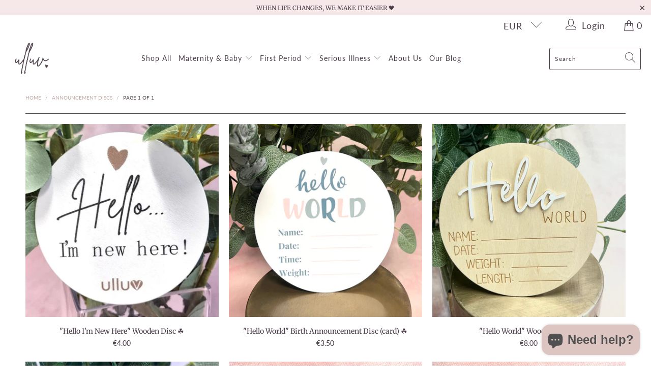

--- FILE ---
content_type: text/html; charset=utf-8
request_url: https://ulluv.com/collections/announcement-discs
body_size: 42222
content:


 <!DOCTYPE html>
<html class="no-js no-touch" lang="en"> <head> <!-- Google Tag Manager -->
<script>(function(w,d,s,l,i){w[l]=w[l]||[];w[l].push({'gtm.start':
new Date().getTime(),event:'gtm.js'});var f=d.getElementsByTagName(s)[0],
j=d.createElement(s),dl=l!='dataLayer'?'&l='+l:'';j.async=true;j.src=
'https://www.googletagmanager.com/gtm.js?id='+i+dl;f.parentNode.insertBefore(j,f);
})(window,document,'script','dataLayer','GTM-M5N9XFF');</script>
<!-- End Google Tag Manager --> <meta charset="utf-8"> <meta http-equiv="cleartype" content="on"> <meta name="robots" content="index,follow"> <!-- Mobile Specific Metas --> <meta name="HandheldFriendly" content="True"> <meta name="MobileOptimized" content="320"> <meta name="viewport" content="width=device-width,initial-scale=1"> <meta name="theme-color" content="#ffffff"> <title>
      Announcement discs - Ulluv Ltd</title> <!-- Preconnect Domains --> <link rel="preconnect" href="https://fonts.shopifycdn.com" /> <link rel="preconnect" href="https://cdn.shopify.com" /> <link rel="preconnect" href="https://v.shopify.com" /> <link rel="preconnect" href="https://cdn.shopifycloud.com" /> <link rel="preconnect" href="https://monorail-edge.shopifysvc.com"> <!-- fallback for browsers that don't support preconnect --> <link rel="dns-prefetch" href="https://fonts.shopifycdn.com" /> <link rel="dns-prefetch" href="https://cdn.shopify.com" /> <link rel="dns-prefetch" href="https://v.shopify.com" /> <link rel="dns-prefetch" href="https://cdn.shopifycloud.com" /> <link rel="dns-prefetch" href="https://monorail-edge.shopifysvc.com"> <link rel="preconnect" href="https://productreviews.shopifycdn.com" /> <link rel="dns-prefetch" href="https://productreviews.shopifycdn.com" /> <!-- Preload Assets --> <link rel="preload" href="//ulluv.com/cdn/shop/t/39/assets/fancybox.css?v=19278034316635137701748988586" as="style"> <link rel="preload" href="//ulluv.com/cdn/shop/t/39/assets/styles.css?v=56097744952545473521762164551" as="style"> <link rel="preload" href="//ulluv.com/cdn/shop/t/39/assets/jquery.min.js?v=81049236547974671631748988586" as="script"> <link rel="preload" href="//ulluv.com/cdn/shop/t/39/assets/vendors.js?v=156815155738738603461748988586" as="script"> <link rel="preload" href="//ulluv.com/cdn/shop/t/39/assets/sections.js?v=26170313199795914061748988586" as="script"> <link rel="preload" href="//ulluv.com/cdn/shop/t/39/assets/utilities.js?v=139251749790465216971748988586" as="script"> <link rel="preload" href="//ulluv.com/cdn/shop/t/39/assets/app.js?v=156261554373081387331748988586" as="script"> <!-- Stylesheet for Fancybox library --> <link href="//ulluv.com/cdn/shop/t/39/assets/fancybox.css?v=19278034316635137701748988586" rel="stylesheet" type="text/css" media="all" /> <!-- Stylesheets for Turbo --> <link href="//ulluv.com/cdn/shop/t/39/assets/styles.css?v=56097744952545473521762164551" rel="stylesheet" type="text/css" media="all" /> <script>
      window.lazySizesConfig = window.lazySizesConfig || {};

      lazySizesConfig.expand = 300;
      lazySizesConfig.loadHidden = false;

      /*! lazysizes - v5.2.2 - bgset plugin */
      !function(e,t){var a=function(){t(e.lazySizes),e.removeEventListener("lazyunveilread",a,!0)};t=t.bind(null,e,e.document),"object"==typeof module&&module.exports?t(require("lazysizes")):"function"==typeof define&&define.amd?define(["lazysizes"],t):e.lazySizes?a():e.addEventListener("lazyunveilread",a,!0)}(window,function(e,z,g){"use strict";var c,y,b,f,i,s,n,v,m;e.addEventListener&&(c=g.cfg,y=/\s+/g,b=/\s*\|\s+|\s+\|\s*/g,f=/^(.+?)(?:\s+\[\s*(.+?)\s*\])(?:\s+\[\s*(.+?)\s*\])?$/,i=/^\s*\(*\s*type\s*:\s*(.+?)\s*\)*\s*$/,s=/\(|\)|'/,n={contain:1,cover:1},v=function(e,t){var a;t&&((a=t.match(i))&&a[1]?e.setAttribute("type",a[1]):e.setAttribute("media",c.customMedia[t]||t))},m=function(e){var t,a,i,r;e.target._lazybgset&&(a=(t=e.target)._lazybgset,(i=t.currentSrc||t.src)&&((r=g.fire(a,"bgsetproxy",{src:i,useSrc:s.test(i)?JSON.stringify(i):i})).defaultPrevented||(a.style.backgroundImage="url("+r.detail.useSrc+")")),t._lazybgsetLoading&&(g.fire(a,"_lazyloaded",{},!1,!0),delete t._lazybgsetLoading))},addEventListener("lazybeforeunveil",function(e){var t,a,i,r,s,n,l,d,o,u;!e.defaultPrevented&&(t=e.target.getAttribute("data-bgset"))&&(o=e.target,(u=z.createElement("img")).alt="",u._lazybgsetLoading=!0,e.detail.firesLoad=!0,a=t,i=o,r=u,s=z.createElement("picture"),n=i.getAttribute(c.sizesAttr),l=i.getAttribute("data-ratio"),d=i.getAttribute("data-optimumx"),i._lazybgset&&i._lazybgset.parentNode==i&&i.removeChild(i._lazybgset),Object.defineProperty(r,"_lazybgset",{value:i,writable:!0}),Object.defineProperty(i,"_lazybgset",{value:s,writable:!0}),a=a.replace(y," ").split(b),s.style.display="none",r.className=c.lazyClass,1!=a.length||n||(n="auto"),a.forEach(function(e){var t,a=z.createElement("source");n&&"auto"!=n&&a.setAttribute("sizes",n),(t=e.match(f))?(a.setAttribute(c.srcsetAttr,t[1]),v(a,t[2]),v(a,t[3])):a.setAttribute(c.srcsetAttr,e),s.appendChild(a)}),n&&(r.setAttribute(c.sizesAttr,n),i.removeAttribute(c.sizesAttr),i.removeAttribute("sizes")),d&&r.setAttribute("data-optimumx",d),l&&r.setAttribute("data-ratio",l),s.appendChild(r),i.appendChild(s),setTimeout(function(){g.loader.unveil(u),g.rAF(function(){g.fire(u,"_lazyloaded",{},!0,!0),u.complete&&m({target:u})})}))}),z.addEventListener("load",m,!0),e.addEventListener("lazybeforesizes",function(e){var t,a,i,r;e.detail.instance==g&&e.target._lazybgset&&e.detail.dataAttr&&(t=e.target._lazybgset,i=t,r=(getComputedStyle(i)||{getPropertyValue:function(){}}).getPropertyValue("background-size"),!n[r]&&n[i.style.backgroundSize]&&(r=i.style.backgroundSize),n[a=r]&&(e.target._lazysizesParentFit=a,g.rAF(function(){e.target.setAttribute("data-parent-fit",a),e.target._lazysizesParentFit&&delete e.target._lazysizesParentFit})))},!0),z.documentElement.addEventListener("lazybeforesizes",function(e){var t,a;!e.defaultPrevented&&e.target._lazybgset&&e.detail.instance==g&&(e.detail.width=(t=e.target._lazybgset,a=g.gW(t,t.parentNode),(!t._lazysizesWidth||a>t._lazysizesWidth)&&(t._lazysizesWidth=a),t._lazysizesWidth))}))});

      /*! lazysizes - v5.2.2 */
      !function(e){var t=function(u,D,f){"use strict";var k,H;if(function(){var e;var t={lazyClass:"lazyload",loadedClass:"lazyloaded",loadingClass:"lazyloading",preloadClass:"lazypreload",errorClass:"lazyerror",autosizesClass:"lazyautosizes",srcAttr:"data-src",srcsetAttr:"data-srcset",sizesAttr:"data-sizes",minSize:40,customMedia:{},init:true,expFactor:1.5,hFac:.8,loadMode:2,loadHidden:true,ricTimeout:0,throttleDelay:125};H=u.lazySizesConfig||u.lazysizesConfig||{};for(e in t){if(!(e in H)){H[e]=t[e]}}}(),!D||!D.getElementsByClassName){return{init:function(){},cfg:H,noSupport:true}}var O=D.documentElement,a=u.HTMLPictureElement,P="addEventListener",$="getAttribute",q=u[P].bind(u),I=u.setTimeout,U=u.requestAnimationFrame||I,l=u.requestIdleCallback,j=/^picture$/i,r=["load","error","lazyincluded","_lazyloaded"],i={},G=Array.prototype.forEach,J=function(e,t){if(!i[t]){i[t]=new RegExp("(\\s|^)"+t+"(\\s|$)")}return i[t].test(e[$]("class")||"")&&i[t]},K=function(e,t){if(!J(e,t)){e.setAttribute("class",(e[$]("class")||"").trim()+" "+t)}},Q=function(e,t){var i;if(i=J(e,t)){e.setAttribute("class",(e[$]("class")||"").replace(i," "))}},V=function(t,i,e){var a=e?P:"removeEventListener";if(e){V(t,i)}r.forEach(function(e){t[a](e,i)})},X=function(e,t,i,a,r){var n=D.createEvent("Event");if(!i){i={}}i.instance=k;n.initEvent(t,!a,!r);n.detail=i;e.dispatchEvent(n);return n},Y=function(e,t){var i;if(!a&&(i=u.picturefill||H.pf)){if(t&&t.src&&!e[$]("srcset")){e.setAttribute("srcset",t.src)}i({reevaluate:true,elements:[e]})}else if(t&&t.src){e.src=t.src}},Z=function(e,t){return(getComputedStyle(e,null)||{})[t]},s=function(e,t,i){i=i||e.offsetWidth;while(i<H.minSize&&t&&!e._lazysizesWidth){i=t.offsetWidth;t=t.parentNode}return i},ee=function(){var i,a;var t=[];var r=[];var n=t;var s=function(){var e=n;n=t.length?r:t;i=true;a=false;while(e.length){e.shift()()}i=false};var e=function(e,t){if(i&&!t){e.apply(this,arguments)}else{n.push(e);if(!a){a=true;(D.hidden?I:U)(s)}}};e._lsFlush=s;return e}(),te=function(i,e){return e?function(){ee(i)}:function(){var e=this;var t=arguments;ee(function(){i.apply(e,t)})}},ie=function(e){var i;var a=0;var r=H.throttleDelay;var n=H.ricTimeout;var t=function(){i=false;a=f.now();e()};var s=l&&n>49?function(){l(t,{timeout:n});if(n!==H.ricTimeout){n=H.ricTimeout}}:te(function(){I(t)},true);return function(e){var t;if(e=e===true){n=33}if(i){return}i=true;t=r-(f.now()-a);if(t<0){t=0}if(e||t<9){s()}else{I(s,t)}}},ae=function(e){var t,i;var a=99;var r=function(){t=null;e()};var n=function(){var e=f.now()-i;if(e<a){I(n,a-e)}else{(l||r)(r)}};return function(){i=f.now();if(!t){t=I(n,a)}}},e=function(){var v,m,c,h,e;var y,z,g,p,C,b,A;var n=/^img$/i;var d=/^iframe$/i;var E="onscroll"in u&&!/(gle|ing)bot/.test(navigator.userAgent);var _=0;var w=0;var N=0;var M=-1;var x=function(e){N--;if(!e||N<0||!e.target){N=0}};var W=function(e){if(A==null){A=Z(D.body,"visibility")=="hidden"}return A||!(Z(e.parentNode,"visibility")=="hidden"&&Z(e,"visibility")=="hidden")};var S=function(e,t){var i;var a=e;var r=W(e);g-=t;b+=t;p-=t;C+=t;while(r&&(a=a.offsetParent)&&a!=D.body&&a!=O){r=(Z(a,"opacity")||1)>0;if(r&&Z(a,"overflow")!="visible"){i=a.getBoundingClientRect();r=C>i.left&&p<i.right&&b>i.top-1&&g<i.bottom+1}}return r};var t=function(){var e,t,i,a,r,n,s,l,o,u,f,c;var d=k.elements;if((h=H.loadMode)&&N<8&&(e=d.length)){t=0;M++;for(;t<e;t++){if(!d[t]||d[t]._lazyRace){continue}if(!E||k.prematureUnveil&&k.prematureUnveil(d[t])){R(d[t]);continue}if(!(l=d[t][$]("data-expand"))||!(n=l*1)){n=w}if(!u){u=!H.expand||H.expand<1?O.clientHeight>500&&O.clientWidth>500?500:370:H.expand;k._defEx=u;f=u*H.expFactor;c=H.hFac;A=null;if(w<f&&N<1&&M>2&&h>2&&!D.hidden){w=f;M=0}else if(h>1&&M>1&&N<6){w=u}else{w=_}}if(o!==n){y=innerWidth+n*c;z=innerHeight+n;s=n*-1;o=n}i=d[t].getBoundingClientRect();if((b=i.bottom)>=s&&(g=i.top)<=z&&(C=i.right)>=s*c&&(p=i.left)<=y&&(b||C||p||g)&&(H.loadHidden||W(d[t]))&&(m&&N<3&&!l&&(h<3||M<4)||S(d[t],n))){R(d[t]);r=true;if(N>9){break}}else if(!r&&m&&!a&&N<4&&M<4&&h>2&&(v[0]||H.preloadAfterLoad)&&(v[0]||!l&&(b||C||p||g||d[t][$](H.sizesAttr)!="auto"))){a=v[0]||d[t]}}if(a&&!r){R(a)}}};var i=ie(t);var B=function(e){var t=e.target;if(t._lazyCache){delete t._lazyCache;return}x(e);K(t,H.loadedClass);Q(t,H.loadingClass);V(t,L);X(t,"lazyloaded")};var a=te(B);var L=function(e){a({target:e.target})};var T=function(t,i){try{t.contentWindow.location.replace(i)}catch(e){t.src=i}};var F=function(e){var t;var i=e[$](H.srcsetAttr);if(t=H.customMedia[e[$]("data-media")||e[$]("media")]){e.setAttribute("media",t)}if(i){e.setAttribute("srcset",i)}};var s=te(function(t,e,i,a,r){var n,s,l,o,u,f;if(!(u=X(t,"lazybeforeunveil",e)).defaultPrevented){if(a){if(i){K(t,H.autosizesClass)}else{t.setAttribute("sizes",a)}}s=t[$](H.srcsetAttr);n=t[$](H.srcAttr);if(r){l=t.parentNode;o=l&&j.test(l.nodeName||"")}f=e.firesLoad||"src"in t&&(s||n||o);u={target:t};K(t,H.loadingClass);if(f){clearTimeout(c);c=I(x,2500);V(t,L,true)}if(o){G.call(l.getElementsByTagName("source"),F)}if(s){t.setAttribute("srcset",s)}else if(n&&!o){if(d.test(t.nodeName)){T(t,n)}else{t.src=n}}if(r&&(s||o)){Y(t,{src:n})}}if(t._lazyRace){delete t._lazyRace}Q(t,H.lazyClass);ee(function(){var e=t.complete&&t.naturalWidth>1;if(!f||e){if(e){K(t,"ls-is-cached")}B(u);t._lazyCache=true;I(function(){if("_lazyCache"in t){delete t._lazyCache}},9)}if(t.loading=="lazy"){N--}},true)});var R=function(e){if(e._lazyRace){return}var t;var i=n.test(e.nodeName);var a=i&&(e[$](H.sizesAttr)||e[$]("sizes"));var r=a=="auto";if((r||!m)&&i&&(e[$]("src")||e.srcset)&&!e.complete&&!J(e,H.errorClass)&&J(e,H.lazyClass)){return}t=X(e,"lazyunveilread").detail;if(r){re.updateElem(e,true,e.offsetWidth)}e._lazyRace=true;N++;s(e,t,r,a,i)};var r=ae(function(){H.loadMode=3;i()});var l=function(){if(H.loadMode==3){H.loadMode=2}r()};var o=function(){if(m){return}if(f.now()-e<999){I(o,999);return}m=true;H.loadMode=3;i();q("scroll",l,true)};return{_:function(){e=f.now();k.elements=D.getElementsByClassName(H.lazyClass);v=D.getElementsByClassName(H.lazyClass+" "+H.preloadClass);q("scroll",i,true);q("resize",i,true);q("pageshow",function(e){if(e.persisted){var t=D.querySelectorAll("."+H.loadingClass);if(t.length&&t.forEach){U(function(){t.forEach(function(e){if(e.complete){R(e)}})})}}});if(u.MutationObserver){new MutationObserver(i).observe(O,{childList:true,subtree:true,attributes:true})}else{O[P]("DOMNodeInserted",i,true);O[P]("DOMAttrModified",i,true);setInterval(i,999)}q("hashchange",i,true);["focus","mouseover","click","load","transitionend","animationend"].forEach(function(e){D[P](e,i,true)});if(/d$|^c/.test(D.readyState)){o()}else{q("load",o);D[P]("DOMContentLoaded",i);I(o,2e4)}if(k.elements.length){t();ee._lsFlush()}else{i()}},checkElems:i,unveil:R,_aLSL:l}}(),re=function(){var i;var n=te(function(e,t,i,a){var r,n,s;e._lazysizesWidth=a;a+="px";e.setAttribute("sizes",a);if(j.test(t.nodeName||"")){r=t.getElementsByTagName("source");for(n=0,s=r.length;n<s;n++){r[n].setAttribute("sizes",a)}}if(!i.detail.dataAttr){Y(e,i.detail)}});var a=function(e,t,i){var a;var r=e.parentNode;if(r){i=s(e,r,i);a=X(e,"lazybeforesizes",{width:i,dataAttr:!!t});if(!a.defaultPrevented){i=a.detail.width;if(i&&i!==e._lazysizesWidth){n(e,r,a,i)}}}};var e=function(){var e;var t=i.length;if(t){e=0;for(;e<t;e++){a(i[e])}}};var t=ae(e);return{_:function(){i=D.getElementsByClassName(H.autosizesClass);q("resize",t)},checkElems:t,updateElem:a}}(),t=function(){if(!t.i&&D.getElementsByClassName){t.i=true;re._();e._()}};return I(function(){H.init&&t()}),k={cfg:H,autoSizer:re,loader:e,init:t,uP:Y,aC:K,rC:Q,hC:J,fire:X,gW:s,rAF:ee}}(e,e.document,Date);e.lazySizes=t,"object"==typeof module&&module.exports&&(module.exports=t)}("undefined"!=typeof window?window:{});</script> <!-- Icons --> <link rel="shortcut icon" type="image/x-icon" href="//ulluv.com/cdn/shop/files/Copy_of_Copy_of_Copy_of_Untitled_Design_4_180x180.png?v=1686669362"> <link rel="apple-touch-icon" href="//ulluv.com/cdn/shop/files/Copy_of_Copy_of_Copy_of_Untitled_Design_4_180x180.png?v=1686669362"/> <link rel="apple-touch-icon" sizes="57x57" href="//ulluv.com/cdn/shop/files/Copy_of_Copy_of_Copy_of_Untitled_Design_4_57x57.png?v=1686669362"/> <link rel="apple-touch-icon" sizes="60x60" href="//ulluv.com/cdn/shop/files/Copy_of_Copy_of_Copy_of_Untitled_Design_4_60x60.png?v=1686669362"/> <link rel="apple-touch-icon" sizes="72x72" href="//ulluv.com/cdn/shop/files/Copy_of_Copy_of_Copy_of_Untitled_Design_4_72x72.png?v=1686669362"/> <link rel="apple-touch-icon" sizes="76x76" href="//ulluv.com/cdn/shop/files/Copy_of_Copy_of_Copy_of_Untitled_Design_4_76x76.png?v=1686669362"/> <link rel="apple-touch-icon" sizes="114x114" href="//ulluv.com/cdn/shop/files/Copy_of_Copy_of_Copy_of_Untitled_Design_4_114x114.png?v=1686669362"/> <link rel="apple-touch-icon" sizes="180x180" href="//ulluv.com/cdn/shop/files/Copy_of_Copy_of_Copy_of_Untitled_Design_4_180x180.png?v=1686669362"/> <link rel="apple-touch-icon" sizes="228x228" href="//ulluv.com/cdn/shop/files/Copy_of_Copy_of_Copy_of_Untitled_Design_4_228x228.png?v=1686669362"/> <link rel="canonical" href="https://ulluv.com/collections/announcement-discs"/> <script src="//ulluv.com/cdn/shop/t/39/assets/jquery.min.js?v=81049236547974671631748988586" defer></script> <script type="text/javascript" src="/services/javascripts/currencies.js" data-no-instant></script> <script src="//ulluv.com/cdn/shop/t/39/assets/currencies.js?v=123947745901353827081748988586" defer></script> <script>
      window.Theme = window.Theme || {};
      window.Theme.version = '7.0.0';
      window.Theme.name = 'Turbo';</script>
    


    
<template id="price-ui"><span class="price " data-price></span><span class="compare-at-price" data-compare-at-price></span><span class="unit-pricing" data-unit-pricing></span></template> <template id="price-ui-badge"><div class="price-ui-badge__sticker"> <span class="price-ui-badge__sticker-text" data-badge></span></div></template> <template id="price-ui__price"><span class="money" data-price></span></template> <template id="price-ui__price-range"><span class="price-min" data-price-min><span class="money" data-price></span></span> - <span class="price-max" data-price-max><span class="money" data-price></span></span></template> <template id="price-ui__unit-pricing"><span class="unit-quantity" data-unit-quantity></span> | <span class="unit-price" data-unit-price><span class="money" data-price></span></span> / <span class="unit-measurement" data-unit-measurement></span></template> <template id="price-ui-badge__percent-savings-range">Save up to <span data-price-percent></span>%</template> <template id="price-ui-badge__percent-savings">Save <span data-price-percent></span>%</template> <template id="price-ui-badge__price-savings-range">Save up to <span class="money" data-price></span></template> <template id="price-ui-badge__price-savings">Save <span class="money" data-price></span></template> <template id="price-ui-badge__on-sale">Sale</template> <template id="price-ui-badge__sold-out">Sold out</template> <template id="price-ui-badge__in-stock">In stock</template> <script>
      
window.Shopify = window.Shopify || {};window.Shopify.theme_settings = {};
window.Currency = window.Currency || {};window.Shopify.routes = {};window.Shopify.theme_settings.display_tos_checkbox = true;window.Shopify.theme_settings.go_to_checkout = false;window.Shopify.theme_settings.cart_action = "redirect_cart";window.Shopify.theme_settings.cart_shipping_calculator = true;window.Shopify.theme_settings.collection_swatches = false;window.Shopify.theme_settings.collection_secondary_image = false;


window.Currency.show_multiple_currencies = true;
window.Currency.shop_currency = "EUR";
window.Currency.default_currency = "EUR";
window.Currency.display_format = "money_format";
window.Currency.money_format = "€{{amount}} ";
window.Currency.money_format_no_currency = "€{{amount}} ";
window.Currency.money_format_currency = "€{{amount}} EUR";
window.Currency.native_multi_currency = true;
window.Currency.iso_code = "EUR";
window.Currency.symbol = "€";window.Shopify.theme_settings.display_inventory_left = false;window.Shopify.theme_settings.inventory_threshold = 10;window.Shopify.theme_settings.limit_quantity = false;window.Shopify.theme_settings.menu_position = "inline";window.Shopify.theme_settings.newsletter_popup = false;window.Shopify.theme_settings.newsletter_popup_days = "7";window.Shopify.theme_settings.newsletter_popup_mobile = true;window.Shopify.theme_settings.newsletter_popup_seconds = 10;window.Shopify.theme_settings.pagination_type = "basic_pagination";window.Shopify.theme_settings.search_pagination_type = "basic_pagination";window.Shopify.theme_settings.enable_shopify_review_comments = true;window.Shopify.theme_settings.enable_shopify_collection_badges = false;window.Shopify.theme_settings.quick_shop_thumbnail_position = "bottom-thumbnails";window.Shopify.theme_settings.product_form_style = "radio";window.Shopify.theme_settings.sale_banner_enabled = true;window.Shopify.theme_settings.display_savings = false;window.Shopify.theme_settings.display_sold_out_price = false;window.Shopify.theme_settings.sold_out_text = "Sold Out";window.Shopify.theme_settings.free_text = "Price TBD";window.Shopify.theme_settings.video_looping = null;window.Shopify.theme_settings.quick_shop_style = "popup";window.Shopify.theme_settings.hover_enabled = false;window.Shopify.routes.cart_url = "/cart";window.Shopify.routes.root_url = "/";window.Shopify.routes.search_url = "/search";window.Shopify.theme_settings.image_loading_style = "blur-up";window.Shopify.theme_settings.search_option = "everything";window.Shopify.theme_settings.search_items_to_display = 5;window.Shopify.theme_settings.enable_autocomplete = true;window.Shopify.theme_settings.page_dots_enabled = false;window.Shopify.theme_settings.slideshow_arrow_size = "light";window.Shopify.theme_settings.quick_shop_enabled = true;window.Shopify.translation =window.Shopify.translation || {};window.Shopify.translation.agree_to_terms_warning = "You must agree with the terms and conditions to checkout.";window.Shopify.translation.one_item_left = "item left";window.Shopify.translation.items_left_text = "items left";window.Shopify.translation.cart_savings_text = "Total Savings";window.Shopify.translation.cart_discount_text = "Discount";window.Shopify.translation.cart_subtotal_text = "Subtotal";window.Shopify.translation.cart_remove_text = "Remove";window.Shopify.translation.cart_free_text = "Free";window.Shopify.translation.newsletter_success_text = "Thank you for joining our mailing list!";window.Shopify.translation.notify_email = "Enter your email address...";window.Shopify.translation.notify_email_value = "Translation missing: en.contact.fields.email";window.Shopify.translation.notify_email_send = "Send";window.Shopify.translation.notify_message_first = "Please notify me when ";window.Shopify.translation.notify_message_last = " becomes available - ";window.Shopify.translation.notify_success_text = "Thanks! We will notify you when this product becomes available!";window.Shopify.translation.add_to_cart = "ADD TO CART";window.Shopify.translation.coming_soon_text = "Coming Soon";window.Shopify.translation.sold_out_text = "Sold Out";window.Shopify.translation.sale_text = "Sale";window.Shopify.translation.savings_text = "You Save";window.Shopify.translation.from_text = "from";window.Shopify.translation.new_text = "New";window.Shopify.translation.pre_order_text = "Pre-Order";window.Shopify.translation.unavailable_text = "Unavailable";window.Shopify.translation.all_results = "View all results";window.Shopify.translation.no_results = "Sorry, no results!";window.Shopify.media_queries =window.Shopify.media_queries || {};window.Shopify.media_queries.small = window.matchMedia( "(max-width: 480px)" );window.Shopify.media_queries.medium = window.matchMedia( "(max-width: 798px)" );window.Shopify.media_queries.large = window.matchMedia( "(min-width: 799px)" );window.Shopify.media_queries.larger = window.matchMedia( "(min-width: 960px)" );window.Shopify.media_queries.xlarge = window.matchMedia( "(min-width: 1200px)" );window.Shopify.media_queries.ie10 = window.matchMedia( "all and (-ms-high-contrast: none), (-ms-high-contrast: active)" );window.Shopify.media_queries.tablet = window.matchMedia( "only screen and (min-width: 799px) and (max-width: 1024px)" );</script> <script src="//ulluv.com/cdn/shop/t/39/assets/vendors.js?v=156815155738738603461748988586" defer></script> <script src="//ulluv.com/cdn/shop/t/39/assets/sections.js?v=26170313199795914061748988586" defer></script> <script src="//ulluv.com/cdn/shop/t/39/assets/utilities.js?v=139251749790465216971748988586" defer></script> <script src="//ulluv.com/cdn/shop/t/39/assets/app.js?v=156261554373081387331748988586" defer></script> <script src="//ulluv.com/cdn/shop/t/39/assets/instantclick.min.js?v=20092422000980684151748988586" data-no-instant defer></script> <script data-no-instant>
        window.addEventListener('DOMContentLoaded', function() {

          function inIframe() {
            try {
              return window.self !== window.top;
            } catch (e) {
              return true;
            }
          }

          if (!inIframe()){
            InstantClick.on('change', function() {

              $('head script[src*="shopify"]').each(function() {
                var script = document.createElement('script');
                script.type = 'text/javascript';
                script.src = $(this).attr('src');

                $('body').append(script);
              });

              $('body').removeClass('fancybox-active');
              $.fancybox.destroy();

              InstantClick.init();

            });
          }
        });</script> <script></script> <script>window.performance && window.performance.mark && window.performance.mark('shopify.content_for_header.start');</script><meta name="google-site-verification" content="8cnqPgx42pS1PvIfapWnIT_dtsFq16dtzNq1RMJmeAg">
<meta name="facebook-domain-verification" content="d5hj6vmc066y2lr2tcyrhoyvexge15">
<meta id="shopify-digital-wallet" name="shopify-digital-wallet" content="/18863865/digital_wallets/dialog">
<meta name="shopify-checkout-api-token" content="24f65718f1f32b8d4959496cb17042d9">
<meta id="in-context-paypal-metadata" data-shop-id="18863865" data-venmo-supported="false" data-environment="production" data-locale="en_US" data-paypal-v4="true" data-currency="EUR">
<link rel="alternate" type="application/atom+xml" title="Feed" href="/collections/announcement-discs.atom" />
<link rel="alternate" hreflang="x-default" href="https://ulluv.com/collections/announcement-discs">
<link rel="alternate" hreflang="en" href="https://ulluv.com/collections/announcement-discs">
<link rel="alternate" hreflang="en-GB" href="https://ulluv.com/en-gb/collections/announcement-discs">
<link rel="alternate" type="application/json+oembed" href="https://ulluv.com/collections/announcement-discs.oembed">
<script async="async" src="/checkouts/internal/preloads.js?locale=en-IE"></script>
<link rel="preconnect" href="https://shop.app" crossorigin="anonymous">
<script async="async" src="https://shop.app/checkouts/internal/preloads.js?locale=en-IE&shop_id=18863865" crossorigin="anonymous"></script>
<script id="apple-pay-shop-capabilities" type="application/json">{"shopId":18863865,"countryCode":"IE","currencyCode":"EUR","merchantCapabilities":["supports3DS"],"merchantId":"gid:\/\/shopify\/Shop\/18863865","merchantName":"Ulluv Ltd","requiredBillingContactFields":["postalAddress","email","phone"],"requiredShippingContactFields":["postalAddress","email","phone"],"shippingType":"shipping","supportedNetworks":["visa","maestro","masterCard","amex"],"total":{"type":"pending","label":"Ulluv Ltd","amount":"1.00"},"shopifyPaymentsEnabled":true,"supportsSubscriptions":true}</script>
<script id="shopify-features" type="application/json">{"accessToken":"24f65718f1f32b8d4959496cb17042d9","betas":["rich-media-storefront-analytics"],"domain":"ulluv.com","predictiveSearch":true,"shopId":18863865,"locale":"en"}</script>
<script>var Shopify = Shopify || {};
Shopify.shop = "hospitalbag-ie.myshopify.com";
Shopify.locale = "en";
Shopify.currency = {"active":"EUR","rate":"1.0"};
Shopify.country = "IE";
Shopify.theme = {"name":"June 2025 - Full Refresh - colours \u0026 brand message","id":176123314512,"schema_name":"Turbo","schema_version":"7.0.0","theme_store_id":null,"role":"main"};
Shopify.theme.handle = "null";
Shopify.theme.style = {"id":null,"handle":null};
Shopify.cdnHost = "ulluv.com/cdn";
Shopify.routes = Shopify.routes || {};
Shopify.routes.root = "/";</script>
<script type="module">!function(o){(o.Shopify=o.Shopify||{}).modules=!0}(window);</script>
<script>!function(o){function n(){var o=[];function n(){o.push(Array.prototype.slice.apply(arguments))}return n.q=o,n}var t=o.Shopify=o.Shopify||{};t.loadFeatures=n(),t.autoloadFeatures=n()}(window);</script>
<script>
  window.ShopifyPay = window.ShopifyPay || {};
  window.ShopifyPay.apiHost = "shop.app\/pay";
  window.ShopifyPay.redirectState = null;
</script>
<script id="shop-js-analytics" type="application/json">{"pageType":"collection"}</script>
<script defer="defer" async type="module" src="//ulluv.com/cdn/shopifycloud/shop-js/modules/v2/client.init-shop-cart-sync_BT-GjEfc.en.esm.js"></script>
<script defer="defer" async type="module" src="//ulluv.com/cdn/shopifycloud/shop-js/modules/v2/chunk.common_D58fp_Oc.esm.js"></script>
<script defer="defer" async type="module" src="//ulluv.com/cdn/shopifycloud/shop-js/modules/v2/chunk.modal_xMitdFEc.esm.js"></script>
<script type="module">
  await import("//ulluv.com/cdn/shopifycloud/shop-js/modules/v2/client.init-shop-cart-sync_BT-GjEfc.en.esm.js");
await import("//ulluv.com/cdn/shopifycloud/shop-js/modules/v2/chunk.common_D58fp_Oc.esm.js");
await import("//ulluv.com/cdn/shopifycloud/shop-js/modules/v2/chunk.modal_xMitdFEc.esm.js");

  window.Shopify.SignInWithShop?.initShopCartSync?.({"fedCMEnabled":true,"windoidEnabled":true});

</script>
<script>
  window.Shopify = window.Shopify || {};
  if (!window.Shopify.featureAssets) window.Shopify.featureAssets = {};
  window.Shopify.featureAssets['shop-js'] = {"shop-cart-sync":["modules/v2/client.shop-cart-sync_DZOKe7Ll.en.esm.js","modules/v2/chunk.common_D58fp_Oc.esm.js","modules/v2/chunk.modal_xMitdFEc.esm.js"],"init-fed-cm":["modules/v2/client.init-fed-cm_B6oLuCjv.en.esm.js","modules/v2/chunk.common_D58fp_Oc.esm.js","modules/v2/chunk.modal_xMitdFEc.esm.js"],"shop-cash-offers":["modules/v2/client.shop-cash-offers_D2sdYoxE.en.esm.js","modules/v2/chunk.common_D58fp_Oc.esm.js","modules/v2/chunk.modal_xMitdFEc.esm.js"],"shop-login-button":["modules/v2/client.shop-login-button_QeVjl5Y3.en.esm.js","modules/v2/chunk.common_D58fp_Oc.esm.js","modules/v2/chunk.modal_xMitdFEc.esm.js"],"pay-button":["modules/v2/client.pay-button_DXTOsIq6.en.esm.js","modules/v2/chunk.common_D58fp_Oc.esm.js","modules/v2/chunk.modal_xMitdFEc.esm.js"],"shop-button":["modules/v2/client.shop-button_DQZHx9pm.en.esm.js","modules/v2/chunk.common_D58fp_Oc.esm.js","modules/v2/chunk.modal_xMitdFEc.esm.js"],"avatar":["modules/v2/client.avatar_BTnouDA3.en.esm.js"],"init-windoid":["modules/v2/client.init-windoid_CR1B-cfM.en.esm.js","modules/v2/chunk.common_D58fp_Oc.esm.js","modules/v2/chunk.modal_xMitdFEc.esm.js"],"init-shop-for-new-customer-accounts":["modules/v2/client.init-shop-for-new-customer-accounts_C_vY_xzh.en.esm.js","modules/v2/client.shop-login-button_QeVjl5Y3.en.esm.js","modules/v2/chunk.common_D58fp_Oc.esm.js","modules/v2/chunk.modal_xMitdFEc.esm.js"],"init-shop-email-lookup-coordinator":["modules/v2/client.init-shop-email-lookup-coordinator_BI7n9ZSv.en.esm.js","modules/v2/chunk.common_D58fp_Oc.esm.js","modules/v2/chunk.modal_xMitdFEc.esm.js"],"init-shop-cart-sync":["modules/v2/client.init-shop-cart-sync_BT-GjEfc.en.esm.js","modules/v2/chunk.common_D58fp_Oc.esm.js","modules/v2/chunk.modal_xMitdFEc.esm.js"],"shop-toast-manager":["modules/v2/client.shop-toast-manager_DiYdP3xc.en.esm.js","modules/v2/chunk.common_D58fp_Oc.esm.js","modules/v2/chunk.modal_xMitdFEc.esm.js"],"init-customer-accounts":["modules/v2/client.init-customer-accounts_D9ZNqS-Q.en.esm.js","modules/v2/client.shop-login-button_QeVjl5Y3.en.esm.js","modules/v2/chunk.common_D58fp_Oc.esm.js","modules/v2/chunk.modal_xMitdFEc.esm.js"],"init-customer-accounts-sign-up":["modules/v2/client.init-customer-accounts-sign-up_iGw4briv.en.esm.js","modules/v2/client.shop-login-button_QeVjl5Y3.en.esm.js","modules/v2/chunk.common_D58fp_Oc.esm.js","modules/v2/chunk.modal_xMitdFEc.esm.js"],"shop-follow-button":["modules/v2/client.shop-follow-button_CqMgW2wH.en.esm.js","modules/v2/chunk.common_D58fp_Oc.esm.js","modules/v2/chunk.modal_xMitdFEc.esm.js"],"checkout-modal":["modules/v2/client.checkout-modal_xHeaAweL.en.esm.js","modules/v2/chunk.common_D58fp_Oc.esm.js","modules/v2/chunk.modal_xMitdFEc.esm.js"],"shop-login":["modules/v2/client.shop-login_D91U-Q7h.en.esm.js","modules/v2/chunk.common_D58fp_Oc.esm.js","modules/v2/chunk.modal_xMitdFEc.esm.js"],"lead-capture":["modules/v2/client.lead-capture_BJmE1dJe.en.esm.js","modules/v2/chunk.common_D58fp_Oc.esm.js","modules/v2/chunk.modal_xMitdFEc.esm.js"],"payment-terms":["modules/v2/client.payment-terms_Ci9AEqFq.en.esm.js","modules/v2/chunk.common_D58fp_Oc.esm.js","modules/v2/chunk.modal_xMitdFEc.esm.js"]};
</script>
<script>(function() {
  var isLoaded = false;
  function asyncLoad() {
    if (isLoaded) return;
    isLoaded = true;
    var urls = ["\/\/www.mlveda.com\/MultiCurrency\/js\/jquery.currencies.min.js?shop=hospitalbag-ie.myshopify.com","\/\/d3ebne3wf11ejw.cloudfront.net\/1782-5624f7ff11d99ce73bf7e41adff00fb9.js?shop=hospitalbag-ie.myshopify.com"];
    for (var i = 0; i <urls.length; i++) {
      var s = document.createElement('script');
      s.type = 'text/javascript';
      s.async = true;
      s.src = urls[i];
      var x = document.getElementsByTagName('script')[0];
      x.parentNode.insertBefore(s, x);
    }
  };
  if(window.attachEvent) {
    window.attachEvent('onload', asyncLoad);
  } else {
    window.addEventListener('load', asyncLoad, false);
  }
})();</script>
<script id="__st">var __st={"a":18863865,"offset":0,"reqid":"a919b910-0158-4ab8-a79d-3c713dafe669-1769282571","pageurl":"ulluv.com\/collections\/announcement-discs","u":"16a94b75b0d7","p":"collection","rtyp":"collection","rid":608954548560};</script>
<script>window.ShopifyPaypalV4VisibilityTracking = true;</script>
<script id="captcha-bootstrap">!function(){'use strict';const t='contact',e='account',n='new_comment',o=[[t,t],['blogs',n],['comments',n],[t,'customer']],c=[[e,'customer_login'],[e,'guest_login'],[e,'recover_customer_password'],[e,'create_customer']],r=t=>t.map((([t,e])=>`form[action*='/${t}']:not([data-nocaptcha='true']) input[name='form_type'][value='${e}']`)).join(','),a=t=>()=>t?[...document.querySelectorAll(t)].map((t=>t.form)):[];function s(){const t=[...o],e=r(t);return a(e)}const i='password',u='form_key',d=['recaptcha-v3-token','g-recaptcha-response','h-captcha-response',i],f=()=>{try{return window.sessionStorage}catch{return}},m='__shopify_v',_=t=>t.elements[u];function p(t,e,n=!1){try{const o=window.sessionStorage,c=JSON.parse(o.getItem(e)),{data:r}=function(t){const{data:e,action:n}=t;return t[m]||n?{data:e,action:n}:{data:t,action:n}}(c);for(const[e,n]of Object.entries(r))t.elements[e]&&(t.elements[e].value=n);n&&o.removeItem(e)}catch(o){console.error('form repopulation failed',{error:o})}}const l='form_type',E='cptcha';function T(t){t.dataset[E]=!0}const w=window,h=w.document,L='Shopify',v='ce_forms',y='captcha';let A=!1;((t,e)=>{const n=(g='f06e6c50-85a8-45c8-87d0-21a2b65856fe',I='https://cdn.shopify.com/shopifycloud/storefront-forms-hcaptcha/ce_storefront_forms_captcha_hcaptcha.v1.5.2.iife.js',D={infoText:'Protected by hCaptcha',privacyText:'Privacy',termsText:'Terms'},(t,e,n)=>{const o=w[L][v],c=o.bindForm;if(c)return c(t,g,e,D).then(n);var r;o.q.push([[t,g,e,D],n]),r=I,A||(h.body.append(Object.assign(h.createElement('script'),{id:'captcha-provider',async:!0,src:r})),A=!0)});var g,I,D;w[L]=w[L]||{},w[L][v]=w[L][v]||{},w[L][v].q=[],w[L][y]=w[L][y]||{},w[L][y].protect=function(t,e){n(t,void 0,e),T(t)},Object.freeze(w[L][y]),function(t,e,n,w,h,L){const[v,y,A,g]=function(t,e,n){const i=e?o:[],u=t?c:[],d=[...i,...u],f=r(d),m=r(i),_=r(d.filter((([t,e])=>n.includes(e))));return[a(f),a(m),a(_),s()]}(w,h,L),I=t=>{const e=t.target;return e instanceof HTMLFormElement?e:e&&e.form},D=t=>v().includes(t);t.addEventListener('submit',(t=>{const e=I(t);if(!e)return;const n=D(e)&&!e.dataset.hcaptchaBound&&!e.dataset.recaptchaBound,o=_(e),c=g().includes(e)&&(!o||!o.value);(n||c)&&t.preventDefault(),c&&!n&&(function(t){try{if(!f())return;!function(t){const e=f();if(!e)return;const n=_(t);if(!n)return;const o=n.value;o&&e.removeItem(o)}(t);const e=Array.from(Array(32),(()=>Math.random().toString(36)[2])).join('');!function(t,e){_(t)||t.append(Object.assign(document.createElement('input'),{type:'hidden',name:u})),t.elements[u].value=e}(t,e),function(t,e){const n=f();if(!n)return;const o=[...t.querySelectorAll(`input[type='${i}']`)].map((({name:t})=>t)),c=[...d,...o],r={};for(const[a,s]of new FormData(t).entries())c.includes(a)||(r[a]=s);n.setItem(e,JSON.stringify({[m]:1,action:t.action,data:r}))}(t,e)}catch(e){console.error('failed to persist form',e)}}(e),e.submit())}));const S=(t,e)=>{t&&!t.dataset[E]&&(n(t,e.some((e=>e===t))),T(t))};for(const o of['focusin','change'])t.addEventListener(o,(t=>{const e=I(t);D(e)&&S(e,y())}));const B=e.get('form_key'),M=e.get(l),P=B&&M;t.addEventListener('DOMContentLoaded',(()=>{const t=y();if(P)for(const e of t)e.elements[l].value===M&&p(e,B);[...new Set([...A(),...v().filter((t=>'true'===t.dataset.shopifyCaptcha))])].forEach((e=>S(e,t)))}))}(h,new URLSearchParams(w.location.search),n,t,e,['guest_login'])})(!0,!0)}();</script>
<script integrity="sha256-4kQ18oKyAcykRKYeNunJcIwy7WH5gtpwJnB7kiuLZ1E=" data-source-attribution="shopify.loadfeatures" defer="defer" src="//ulluv.com/cdn/shopifycloud/storefront/assets/storefront/load_feature-a0a9edcb.js" crossorigin="anonymous"></script>
<script crossorigin="anonymous" defer="defer" src="//ulluv.com/cdn/shopifycloud/storefront/assets/shopify_pay/storefront-65b4c6d7.js?v=20250812"></script>
<script data-source-attribution="shopify.dynamic_checkout.dynamic.init">var Shopify=Shopify||{};Shopify.PaymentButton=Shopify.PaymentButton||{isStorefrontPortableWallets:!0,init:function(){window.Shopify.PaymentButton.init=function(){};var t=document.createElement("script");t.src="https://ulluv.com/cdn/shopifycloud/portable-wallets/latest/portable-wallets.en.js",t.type="module",document.head.appendChild(t)}};
</script>
<script data-source-attribution="shopify.dynamic_checkout.buyer_consent">
  function portableWalletsHideBuyerConsent(e){var t=document.getElementById("shopify-buyer-consent"),n=document.getElementById("shopify-subscription-policy-button");t&&n&&(t.classList.add("hidden"),t.setAttribute("aria-hidden","true"),n.removeEventListener("click",e))}function portableWalletsShowBuyerConsent(e){var t=document.getElementById("shopify-buyer-consent"),n=document.getElementById("shopify-subscription-policy-button");t&&n&&(t.classList.remove("hidden"),t.removeAttribute("aria-hidden"),n.addEventListener("click",e))}window.Shopify?.PaymentButton&&(window.Shopify.PaymentButton.hideBuyerConsent=portableWalletsHideBuyerConsent,window.Shopify.PaymentButton.showBuyerConsent=portableWalletsShowBuyerConsent);
</script>
<script data-source-attribution="shopify.dynamic_checkout.cart.bootstrap">document.addEventListener("DOMContentLoaded",(function(){function t(){return document.querySelector("shopify-accelerated-checkout-cart, shopify-accelerated-checkout")}if(t())Shopify.PaymentButton.init();else{new MutationObserver((function(e,n){t()&&(Shopify.PaymentButton.init(),n.disconnect())})).observe(document.body,{childList:!0,subtree:!0})}}));
</script>
<link id="shopify-accelerated-checkout-styles" rel="stylesheet" media="screen" href="https://ulluv.com/cdn/shopifycloud/portable-wallets/latest/accelerated-checkout-backwards-compat.css" crossorigin="anonymous">
<style id="shopify-accelerated-checkout-cart">
        #shopify-buyer-consent {
  margin-top: 1em;
  display: inline-block;
  width: 100%;
}

#shopify-buyer-consent.hidden {
  display: none;
}

#shopify-subscription-policy-button {
  background: none;
  border: none;
  padding: 0;
  text-decoration: underline;
  font-size: inherit;
  cursor: pointer;
}

#shopify-subscription-policy-button::before {
  box-shadow: none;
}

      </style>

<script>window.performance && window.performance.mark && window.performance.mark('shopify.content_for_header.end');</script>

    

<meta name="author" content="Ulluv Ltd">
<meta property="og:url" content="https://ulluv.com/collections/announcement-discs">
<meta property="og:site_name" content="Ulluv Ltd"> <meta property="og:type" content="product.group"> <meta property="og:title" content="Announcement discs"> <meta property="og:image" content="https://ulluv.com/cdn/shop/files/C9CB1595-6520-416A-B10C-9AB0B86E4867_1200x.png?v=1694106912"> <meta property="og:image:secure_url" content="https://ulluv.com/cdn/shop/files/C9CB1595-6520-416A-B10C-9AB0B86E4867_1200x.png?v=1694106912"> <meta property="og:image:width" content="1200"> <meta property="og:image:height" content="628"> <meta property="og:image" content="https://ulluv.com/cdn/shop/files/hello-im-new-here-wooden-disc-5116551_600x.jpg?v=1757933469"> <meta property="og:image:secure_url" content="https://ulluv.com/cdn/shop/files/hello-im-new-here-wooden-disc-5116551_600x.jpg?v=1757933469"> <meta name="twitter:site" content="@https://x.com/ulluvdotcom">

<meta name="twitter:card" content="summary"><!-- BEGIN app block: shopify://apps/klaviyo-email-marketing-sms/blocks/klaviyo-onsite-embed/2632fe16-c075-4321-a88b-50b567f42507 -->












  <script async src="https://static.klaviyo.com/onsite/js/U8rRc2/klaviyo.js?company_id=U8rRc2"></script>
  <script>!function(){if(!window.klaviyo){window._klOnsite=window._klOnsite||[];try{window.klaviyo=new Proxy({},{get:function(n,i){return"push"===i?function(){var n;(n=window._klOnsite).push.apply(n,arguments)}:function(){for(var n=arguments.length,o=new Array(n),w=0;w<n;w++)o[w]=arguments[w];var t="function"==typeof o[o.length-1]?o.pop():void 0,e=new Promise((function(n){window._klOnsite.push([i].concat(o,[function(i){t&&t(i),n(i)}]))}));return e}}})}catch(n){window.klaviyo=window.klaviyo||[],window.klaviyo.push=function(){var n;(n=window._klOnsite).push.apply(n,arguments)}}}}();</script>

  




  <script>
    window.klaviyoReviewsProductDesignMode = false
  </script>







<!-- END app block --><!-- BEGIN app block: shopify://apps/also-bought/blocks/app-embed-block/b94b27b4-738d-4d92-9e60-43c22d1da3f2 --><script>
    window.codeblackbelt = window.codeblackbelt || {};
    window.codeblackbelt.shop = window.codeblackbelt.shop || 'hospitalbag-ie.myshopify.com';
    </script><script src="//cdn.codeblackbelt.com/widgets/also-bought/bootstrap.min.js?version=2026012419+0000" async></script>
<!-- END app block --><!-- BEGIN app block: shopify://apps/pagefly-page-builder/blocks/app-embed/83e179f7-59a0-4589-8c66-c0dddf959200 -->

<!-- BEGIN app snippet: pagefly-cro-ab-testing-main -->







<script>
  ;(function () {
    const url = new URL(window.location)
    const viewParam = url.searchParams.get('view')
    if (viewParam && viewParam.includes('variant-pf-')) {
      url.searchParams.set('pf_v', viewParam)
      url.searchParams.delete('view')
      window.history.replaceState({}, '', url)
    }
  })()
</script>



<script type='module'>
  
  window.PAGEFLY_CRO = window.PAGEFLY_CRO || {}

  window.PAGEFLY_CRO['data_debug'] = {
    original_template_suffix: "all_collections",
    allow_ab_test: false,
    ab_test_start_time: 0,
    ab_test_end_time: 0,
    today_date_time: 1769282572000,
  }
  window.PAGEFLY_CRO['GA4'] = { enabled: false}
</script>

<!-- END app snippet -->








  <script src='https://cdn.shopify.com/extensions/019bb4f9-aed6-78a3-be91-e9d44663e6bf/pagefly-page-builder-215/assets/pagefly-helper.js' defer='defer'></script>

  <script src='https://cdn.shopify.com/extensions/019bb4f9-aed6-78a3-be91-e9d44663e6bf/pagefly-page-builder-215/assets/pagefly-general-helper.js' defer='defer'></script>

  <script src='https://cdn.shopify.com/extensions/019bb4f9-aed6-78a3-be91-e9d44663e6bf/pagefly-page-builder-215/assets/pagefly-snap-slider.js' defer='defer'></script>

  <script src='https://cdn.shopify.com/extensions/019bb4f9-aed6-78a3-be91-e9d44663e6bf/pagefly-page-builder-215/assets/pagefly-slideshow-v3.js' defer='defer'></script>

  <script src='https://cdn.shopify.com/extensions/019bb4f9-aed6-78a3-be91-e9d44663e6bf/pagefly-page-builder-215/assets/pagefly-slideshow-v4.js' defer='defer'></script>

  <script src='https://cdn.shopify.com/extensions/019bb4f9-aed6-78a3-be91-e9d44663e6bf/pagefly-page-builder-215/assets/pagefly-glider.js' defer='defer'></script>

  <script src='https://cdn.shopify.com/extensions/019bb4f9-aed6-78a3-be91-e9d44663e6bf/pagefly-page-builder-215/assets/pagefly-slideshow-v1-v2.js' defer='defer'></script>

  <script src='https://cdn.shopify.com/extensions/019bb4f9-aed6-78a3-be91-e9d44663e6bf/pagefly-page-builder-215/assets/pagefly-product-media.js' defer='defer'></script>

  <script src='https://cdn.shopify.com/extensions/019bb4f9-aed6-78a3-be91-e9d44663e6bf/pagefly-page-builder-215/assets/pagefly-product.js' defer='defer'></script>


<script id='pagefly-helper-data' type='application/json'>
  {
    "page_optimization": {
      "assets_prefetching": false
    },
    "elements_asset_mapper": {
      "Accordion": "https://cdn.shopify.com/extensions/019bb4f9-aed6-78a3-be91-e9d44663e6bf/pagefly-page-builder-215/assets/pagefly-accordion.js",
      "Accordion3": "https://cdn.shopify.com/extensions/019bb4f9-aed6-78a3-be91-e9d44663e6bf/pagefly-page-builder-215/assets/pagefly-accordion3.js",
      "CountDown": "https://cdn.shopify.com/extensions/019bb4f9-aed6-78a3-be91-e9d44663e6bf/pagefly-page-builder-215/assets/pagefly-countdown.js",
      "GMap1": "https://cdn.shopify.com/extensions/019bb4f9-aed6-78a3-be91-e9d44663e6bf/pagefly-page-builder-215/assets/pagefly-gmap.js",
      "GMap2": "https://cdn.shopify.com/extensions/019bb4f9-aed6-78a3-be91-e9d44663e6bf/pagefly-page-builder-215/assets/pagefly-gmap.js",
      "GMapBasicV2": "https://cdn.shopify.com/extensions/019bb4f9-aed6-78a3-be91-e9d44663e6bf/pagefly-page-builder-215/assets/pagefly-gmap.js",
      "GMapAdvancedV2": "https://cdn.shopify.com/extensions/019bb4f9-aed6-78a3-be91-e9d44663e6bf/pagefly-page-builder-215/assets/pagefly-gmap.js",
      "HTML.Video": "https://cdn.shopify.com/extensions/019bb4f9-aed6-78a3-be91-e9d44663e6bf/pagefly-page-builder-215/assets/pagefly-htmlvideo.js",
      "HTML.Video2": "https://cdn.shopify.com/extensions/019bb4f9-aed6-78a3-be91-e9d44663e6bf/pagefly-page-builder-215/assets/pagefly-htmlvideo2.js",
      "HTML.Video3": "https://cdn.shopify.com/extensions/019bb4f9-aed6-78a3-be91-e9d44663e6bf/pagefly-page-builder-215/assets/pagefly-htmlvideo2.js",
      "BackgroundVideo": "https://cdn.shopify.com/extensions/019bb4f9-aed6-78a3-be91-e9d44663e6bf/pagefly-page-builder-215/assets/pagefly-htmlvideo2.js",
      "Instagram": "https://cdn.shopify.com/extensions/019bb4f9-aed6-78a3-be91-e9d44663e6bf/pagefly-page-builder-215/assets/pagefly-instagram.js",
      "Instagram2": "https://cdn.shopify.com/extensions/019bb4f9-aed6-78a3-be91-e9d44663e6bf/pagefly-page-builder-215/assets/pagefly-instagram.js",
      "Insta3": "https://cdn.shopify.com/extensions/019bb4f9-aed6-78a3-be91-e9d44663e6bf/pagefly-page-builder-215/assets/pagefly-instagram3.js",
      "Tabs": "https://cdn.shopify.com/extensions/019bb4f9-aed6-78a3-be91-e9d44663e6bf/pagefly-page-builder-215/assets/pagefly-tab.js",
      "Tabs3": "https://cdn.shopify.com/extensions/019bb4f9-aed6-78a3-be91-e9d44663e6bf/pagefly-page-builder-215/assets/pagefly-tab3.js",
      "ProductBox": "https://cdn.shopify.com/extensions/019bb4f9-aed6-78a3-be91-e9d44663e6bf/pagefly-page-builder-215/assets/pagefly-cart.js",
      "FBPageBox2": "https://cdn.shopify.com/extensions/019bb4f9-aed6-78a3-be91-e9d44663e6bf/pagefly-page-builder-215/assets/pagefly-facebook.js",
      "FBLikeButton2": "https://cdn.shopify.com/extensions/019bb4f9-aed6-78a3-be91-e9d44663e6bf/pagefly-page-builder-215/assets/pagefly-facebook.js",
      "TwitterFeed2": "https://cdn.shopify.com/extensions/019bb4f9-aed6-78a3-be91-e9d44663e6bf/pagefly-page-builder-215/assets/pagefly-twitter.js",
      "Paragraph4": "https://cdn.shopify.com/extensions/019bb4f9-aed6-78a3-be91-e9d44663e6bf/pagefly-page-builder-215/assets/pagefly-paragraph4.js",

      "AliReviews": "https://cdn.shopify.com/extensions/019bb4f9-aed6-78a3-be91-e9d44663e6bf/pagefly-page-builder-215/assets/pagefly-3rd-elements.js",
      "BackInStock": "https://cdn.shopify.com/extensions/019bb4f9-aed6-78a3-be91-e9d44663e6bf/pagefly-page-builder-215/assets/pagefly-3rd-elements.js",
      "GloboBackInStock": "https://cdn.shopify.com/extensions/019bb4f9-aed6-78a3-be91-e9d44663e6bf/pagefly-page-builder-215/assets/pagefly-3rd-elements.js",
      "GrowaveWishlist": "https://cdn.shopify.com/extensions/019bb4f9-aed6-78a3-be91-e9d44663e6bf/pagefly-page-builder-215/assets/pagefly-3rd-elements.js",
      "InfiniteOptionsShopPad": "https://cdn.shopify.com/extensions/019bb4f9-aed6-78a3-be91-e9d44663e6bf/pagefly-page-builder-215/assets/pagefly-3rd-elements.js",
      "InkybayProductPersonalizer": "https://cdn.shopify.com/extensions/019bb4f9-aed6-78a3-be91-e9d44663e6bf/pagefly-page-builder-215/assets/pagefly-3rd-elements.js",
      "LimeSpot": "https://cdn.shopify.com/extensions/019bb4f9-aed6-78a3-be91-e9d44663e6bf/pagefly-page-builder-215/assets/pagefly-3rd-elements.js",
      "Loox": "https://cdn.shopify.com/extensions/019bb4f9-aed6-78a3-be91-e9d44663e6bf/pagefly-page-builder-215/assets/pagefly-3rd-elements.js",
      "Opinew": "https://cdn.shopify.com/extensions/019bb4f9-aed6-78a3-be91-e9d44663e6bf/pagefly-page-builder-215/assets/pagefly-3rd-elements.js",
      "Powr": "https://cdn.shopify.com/extensions/019bb4f9-aed6-78a3-be91-e9d44663e6bf/pagefly-page-builder-215/assets/pagefly-3rd-elements.js",
      "ProductReviews": "https://cdn.shopify.com/extensions/019bb4f9-aed6-78a3-be91-e9d44663e6bf/pagefly-page-builder-215/assets/pagefly-3rd-elements.js",
      "PushOwl": "https://cdn.shopify.com/extensions/019bb4f9-aed6-78a3-be91-e9d44663e6bf/pagefly-page-builder-215/assets/pagefly-3rd-elements.js",
      "ReCharge": "https://cdn.shopify.com/extensions/019bb4f9-aed6-78a3-be91-e9d44663e6bf/pagefly-page-builder-215/assets/pagefly-3rd-elements.js",
      "Rivyo": "https://cdn.shopify.com/extensions/019bb4f9-aed6-78a3-be91-e9d44663e6bf/pagefly-page-builder-215/assets/pagefly-3rd-elements.js",
      "TrackingMore": "https://cdn.shopify.com/extensions/019bb4f9-aed6-78a3-be91-e9d44663e6bf/pagefly-page-builder-215/assets/pagefly-3rd-elements.js",
      "Vitals": "https://cdn.shopify.com/extensions/019bb4f9-aed6-78a3-be91-e9d44663e6bf/pagefly-page-builder-215/assets/pagefly-3rd-elements.js",
      "Wiser": "https://cdn.shopify.com/extensions/019bb4f9-aed6-78a3-be91-e9d44663e6bf/pagefly-page-builder-215/assets/pagefly-3rd-elements.js"
    },
    "custom_elements_mapper": {
      "pf-click-action-element": "https://cdn.shopify.com/extensions/019bb4f9-aed6-78a3-be91-e9d44663e6bf/pagefly-page-builder-215/assets/pagefly-click-action-element.js",
      "pf-dialog-element": "https://cdn.shopify.com/extensions/019bb4f9-aed6-78a3-be91-e9d44663e6bf/pagefly-page-builder-215/assets/pagefly-dialog-element.js"
    }
  }
</script>


<!-- END app block --><script src="https://cdn.shopify.com/extensions/e8878072-2f6b-4e89-8082-94b04320908d/inbox-1254/assets/inbox-chat-loader.js" type="text/javascript" defer="defer"></script>
<link href="https://monorail-edge.shopifysvc.com" rel="dns-prefetch">
<script>(function(){if ("sendBeacon" in navigator && "performance" in window) {try {var session_token_from_headers = performance.getEntriesByType('navigation')[0].serverTiming.find(x => x.name == '_s').description;} catch {var session_token_from_headers = undefined;}var session_cookie_matches = document.cookie.match(/_shopify_s=([^;]*)/);var session_token_from_cookie = session_cookie_matches && session_cookie_matches.length === 2 ? session_cookie_matches[1] : "";var session_token = session_token_from_headers || session_token_from_cookie || "";function handle_abandonment_event(e) {var entries = performance.getEntries().filter(function(entry) {return /monorail-edge.shopifysvc.com/.test(entry.name);});if (!window.abandonment_tracked && entries.length === 0) {window.abandonment_tracked = true;var currentMs = Date.now();var navigation_start = performance.timing.navigationStart;var payload = {shop_id: 18863865,url: window.location.href,navigation_start,duration: currentMs - navigation_start,session_token,page_type: "collection"};window.navigator.sendBeacon("https://monorail-edge.shopifysvc.com/v1/produce", JSON.stringify({schema_id: "online_store_buyer_site_abandonment/1.1",payload: payload,metadata: {event_created_at_ms: currentMs,event_sent_at_ms: currentMs}}));}}window.addEventListener('pagehide', handle_abandonment_event);}}());</script>
<script id="web-pixels-manager-setup">(function e(e,d,r,n,o){if(void 0===o&&(o={}),!Boolean(null===(a=null===(i=window.Shopify)||void 0===i?void 0:i.analytics)||void 0===a?void 0:a.replayQueue)){var i,a;window.Shopify=window.Shopify||{};var t=window.Shopify;t.analytics=t.analytics||{};var s=t.analytics;s.replayQueue=[],s.publish=function(e,d,r){return s.replayQueue.push([e,d,r]),!0};try{self.performance.mark("wpm:start")}catch(e){}var l=function(){var e={modern:/Edge?\/(1{2}[4-9]|1[2-9]\d|[2-9]\d{2}|\d{4,})\.\d+(\.\d+|)|Firefox\/(1{2}[4-9]|1[2-9]\d|[2-9]\d{2}|\d{4,})\.\d+(\.\d+|)|Chrom(ium|e)\/(9{2}|\d{3,})\.\d+(\.\d+|)|(Maci|X1{2}).+ Version\/(15\.\d+|(1[6-9]|[2-9]\d|\d{3,})\.\d+)([,.]\d+|)( \(\w+\)|)( Mobile\/\w+|) Safari\/|Chrome.+OPR\/(9{2}|\d{3,})\.\d+\.\d+|(CPU[ +]OS|iPhone[ +]OS|CPU[ +]iPhone|CPU IPhone OS|CPU iPad OS)[ +]+(15[._]\d+|(1[6-9]|[2-9]\d|\d{3,})[._]\d+)([._]\d+|)|Android:?[ /-](13[3-9]|1[4-9]\d|[2-9]\d{2}|\d{4,})(\.\d+|)(\.\d+|)|Android.+Firefox\/(13[5-9]|1[4-9]\d|[2-9]\d{2}|\d{4,})\.\d+(\.\d+|)|Android.+Chrom(ium|e)\/(13[3-9]|1[4-9]\d|[2-9]\d{2}|\d{4,})\.\d+(\.\d+|)|SamsungBrowser\/([2-9]\d|\d{3,})\.\d+/,legacy:/Edge?\/(1[6-9]|[2-9]\d|\d{3,})\.\d+(\.\d+|)|Firefox\/(5[4-9]|[6-9]\d|\d{3,})\.\d+(\.\d+|)|Chrom(ium|e)\/(5[1-9]|[6-9]\d|\d{3,})\.\d+(\.\d+|)([\d.]+$|.*Safari\/(?![\d.]+ Edge\/[\d.]+$))|(Maci|X1{2}).+ Version\/(10\.\d+|(1[1-9]|[2-9]\d|\d{3,})\.\d+)([,.]\d+|)( \(\w+\)|)( Mobile\/\w+|) Safari\/|Chrome.+OPR\/(3[89]|[4-9]\d|\d{3,})\.\d+\.\d+|(CPU[ +]OS|iPhone[ +]OS|CPU[ +]iPhone|CPU IPhone OS|CPU iPad OS)[ +]+(10[._]\d+|(1[1-9]|[2-9]\d|\d{3,})[._]\d+)([._]\d+|)|Android:?[ /-](13[3-9]|1[4-9]\d|[2-9]\d{2}|\d{4,})(\.\d+|)(\.\d+|)|Mobile Safari.+OPR\/([89]\d|\d{3,})\.\d+\.\d+|Android.+Firefox\/(13[5-9]|1[4-9]\d|[2-9]\d{2}|\d{4,})\.\d+(\.\d+|)|Android.+Chrom(ium|e)\/(13[3-9]|1[4-9]\d|[2-9]\d{2}|\d{4,})\.\d+(\.\d+|)|Android.+(UC? ?Browser|UCWEB|U3)[ /]?(15\.([5-9]|\d{2,})|(1[6-9]|[2-9]\d|\d{3,})\.\d+)\.\d+|SamsungBrowser\/(5\.\d+|([6-9]|\d{2,})\.\d+)|Android.+MQ{2}Browser\/(14(\.(9|\d{2,})|)|(1[5-9]|[2-9]\d|\d{3,})(\.\d+|))(\.\d+|)|K[Aa][Ii]OS\/(3\.\d+|([4-9]|\d{2,})\.\d+)(\.\d+|)/},d=e.modern,r=e.legacy,n=navigator.userAgent;return n.match(d)?"modern":n.match(r)?"legacy":"unknown"}(),u="modern"===l?"modern":"legacy",c=(null!=n?n:{modern:"",legacy:""})[u],f=function(e){return[e.baseUrl,"/wpm","/b",e.hashVersion,"modern"===e.buildTarget?"m":"l",".js"].join("")}({baseUrl:d,hashVersion:r,buildTarget:u}),m=function(e){var d=e.version,r=e.bundleTarget,n=e.surface,o=e.pageUrl,i=e.monorailEndpoint;return{emit:function(e){var a=e.status,t=e.errorMsg,s=(new Date).getTime(),l=JSON.stringify({metadata:{event_sent_at_ms:s},events:[{schema_id:"web_pixels_manager_load/3.1",payload:{version:d,bundle_target:r,page_url:o,status:a,surface:n,error_msg:t},metadata:{event_created_at_ms:s}}]});if(!i)return console&&console.warn&&console.warn("[Web Pixels Manager] No Monorail endpoint provided, skipping logging."),!1;try{return self.navigator.sendBeacon.bind(self.navigator)(i,l)}catch(e){}var u=new XMLHttpRequest;try{return u.open("POST",i,!0),u.setRequestHeader("Content-Type","text/plain"),u.send(l),!0}catch(e){return console&&console.warn&&console.warn("[Web Pixels Manager] Got an unhandled error while logging to Monorail."),!1}}}}({version:r,bundleTarget:l,surface:e.surface,pageUrl:self.location.href,monorailEndpoint:e.monorailEndpoint});try{o.browserTarget=l,function(e){var d=e.src,r=e.async,n=void 0===r||r,o=e.onload,i=e.onerror,a=e.sri,t=e.scriptDataAttributes,s=void 0===t?{}:t,l=document.createElement("script"),u=document.querySelector("head"),c=document.querySelector("body");if(l.async=n,l.src=d,a&&(l.integrity=a,l.crossOrigin="anonymous"),s)for(var f in s)if(Object.prototype.hasOwnProperty.call(s,f))try{l.dataset[f]=s[f]}catch(e){}if(o&&l.addEventListener("load",o),i&&l.addEventListener("error",i),u)u.appendChild(l);else{if(!c)throw new Error("Did not find a head or body element to append the script");c.appendChild(l)}}({src:f,async:!0,onload:function(){if(!function(){var e,d;return Boolean(null===(d=null===(e=window.Shopify)||void 0===e?void 0:e.analytics)||void 0===d?void 0:d.initialized)}()){var d=window.webPixelsManager.init(e)||void 0;if(d){var r=window.Shopify.analytics;r.replayQueue.forEach((function(e){var r=e[0],n=e[1],o=e[2];d.publishCustomEvent(r,n,o)})),r.replayQueue=[],r.publish=d.publishCustomEvent,r.visitor=d.visitor,r.initialized=!0}}},onerror:function(){return m.emit({status:"failed",errorMsg:"".concat(f," has failed to load")})},sri:function(e){var d=/^sha384-[A-Za-z0-9+/=]+$/;return"string"==typeof e&&d.test(e)}(c)?c:"",scriptDataAttributes:o}),m.emit({status:"loading"})}catch(e){m.emit({status:"failed",errorMsg:(null==e?void 0:e.message)||"Unknown error"})}}})({shopId: 18863865,storefrontBaseUrl: "https://ulluv.com",extensionsBaseUrl: "https://extensions.shopifycdn.com/cdn/shopifycloud/web-pixels-manager",monorailEndpoint: "https://monorail-edge.shopifysvc.com/unstable/produce_batch",surface: "storefront-renderer",enabledBetaFlags: ["2dca8a86"],webPixelsConfigList: [{"id":"2248769872","configuration":"{\"accountID\":\"U8rRc2\",\"webPixelConfig\":\"eyJlbmFibGVBZGRlZFRvQ2FydEV2ZW50cyI6IHRydWV9\"}","eventPayloadVersion":"v1","runtimeContext":"STRICT","scriptVersion":"524f6c1ee37bacdca7657a665bdca589","type":"APP","apiClientId":123074,"privacyPurposes":["ANALYTICS","MARKETING"],"dataSharingAdjustments":{"protectedCustomerApprovalScopes":["read_customer_address","read_customer_email","read_customer_name","read_customer_personal_data","read_customer_phone"]}},{"id":"659620176","configuration":"{\"config\":\"{\\\"pixel_id\\\":\\\"AW-796779729\\\",\\\"target_country\\\":\\\"IE\\\",\\\"gtag_events\\\":[{\\\"type\\\":\\\"search\\\",\\\"action_label\\\":\\\"AW-796779729\\\/KUW6CKGDm8ABENHJ9_sC\\\"},{\\\"type\\\":\\\"begin_checkout\\\",\\\"action_label\\\":\\\"AW-796779729\\\/wh3_CJ6Dm8ABENHJ9_sC\\\"},{\\\"type\\\":\\\"view_item\\\",\\\"action_label\\\":[\\\"AW-796779729\\\/wlGtCJiDm8ABENHJ9_sC\\\",\\\"MC-MTJZHJSL14\\\"]},{\\\"type\\\":\\\"purchase\\\",\\\"action_label\\\":[\\\"AW-796779729\\\/5yT4CLvL74kYENHJ9_sC\\\",\\\"MC-MTJZHJSL14\\\"]},{\\\"type\\\":\\\"page_view\\\",\\\"action_label\\\":[\\\"AW-796779729\\\/TgJsCJqCm8ABENHJ9_sC\\\",\\\"MC-MTJZHJSL14\\\"]},{\\\"type\\\":\\\"add_payment_info\\\",\\\"action_label\\\":\\\"AW-796779729\\\/HgpaCKSDm8ABENHJ9_sC\\\"},{\\\"type\\\":\\\"add_to_cart\\\",\\\"action_label\\\":\\\"AW-796779729\\\/h9F_CJuDm8ABENHJ9_sC\\\"}],\\\"enable_monitoring_mode\\\":false}\"}","eventPayloadVersion":"v1","runtimeContext":"OPEN","scriptVersion":"b2a88bafab3e21179ed38636efcd8a93","type":"APP","apiClientId":1780363,"privacyPurposes":[],"dataSharingAdjustments":{"protectedCustomerApprovalScopes":["read_customer_address","read_customer_email","read_customer_name","read_customer_personal_data","read_customer_phone"]}},{"id":"292159824","configuration":"{\"pixel_id\":\"228690658081613\",\"pixel_type\":\"facebook_pixel\",\"metaapp_system_user_token\":\"-\"}","eventPayloadVersion":"v1","runtimeContext":"OPEN","scriptVersion":"ca16bc87fe92b6042fbaa3acc2fbdaa6","type":"APP","apiClientId":2329312,"privacyPurposes":["ANALYTICS","MARKETING","SALE_OF_DATA"],"dataSharingAdjustments":{"protectedCustomerApprovalScopes":["read_customer_address","read_customer_email","read_customer_name","read_customer_personal_data","read_customer_phone"]}},{"id":"167280976","eventPayloadVersion":"v1","runtimeContext":"LAX","scriptVersion":"1","type":"CUSTOM","privacyPurposes":["ANALYTICS"],"name":"Google Analytics tag (migrated)"},{"id":"shopify-app-pixel","configuration":"{}","eventPayloadVersion":"v1","runtimeContext":"STRICT","scriptVersion":"0450","apiClientId":"shopify-pixel","type":"APP","privacyPurposes":["ANALYTICS","MARKETING"]},{"id":"shopify-custom-pixel","eventPayloadVersion":"v1","runtimeContext":"LAX","scriptVersion":"0450","apiClientId":"shopify-pixel","type":"CUSTOM","privacyPurposes":["ANALYTICS","MARKETING"]}],isMerchantRequest: false,initData: {"shop":{"name":"Ulluv Ltd","paymentSettings":{"currencyCode":"EUR"},"myshopifyDomain":"hospitalbag-ie.myshopify.com","countryCode":"IE","storefrontUrl":"https:\/\/ulluv.com"},"customer":null,"cart":null,"checkout":null,"productVariants":[],"purchasingCompany":null},},"https://ulluv.com/cdn","fcfee988w5aeb613cpc8e4bc33m6693e112",{"modern":"","legacy":""},{"shopId":"18863865","storefrontBaseUrl":"https:\/\/ulluv.com","extensionBaseUrl":"https:\/\/extensions.shopifycdn.com\/cdn\/shopifycloud\/web-pixels-manager","surface":"storefront-renderer","enabledBetaFlags":"[\"2dca8a86\"]","isMerchantRequest":"false","hashVersion":"fcfee988w5aeb613cpc8e4bc33m6693e112","publish":"custom","events":"[[\"page_viewed\",{}],[\"collection_viewed\",{\"collection\":{\"id\":\"608954548560\",\"title\":\"Announcement discs\",\"productVariants\":[{\"price\":{\"amount\":4.0,\"currencyCode\":\"EUR\"},\"product\":{\"title\":\"\\\"Hello I'm New Here\\\" Wooden Disc ☘️\",\"vendor\":\"Ulluv Ltd\",\"id\":\"8753908056400\",\"untranslatedTitle\":\"\\\"Hello I'm New Here\\\" Wooden Disc ☘️\",\"url\":\"\/products\/hello-im-new-here-wooden-disc\",\"type\":\"\"},\"id\":\"47764362035536\",\"image\":{\"src\":\"\/\/ulluv.com\/cdn\/shop\/files\/hello-im-new-here-wooden-disc-5116551.jpg?v=1757933469\"},\"sku\":\"\",\"title\":\"Default Title\",\"untranslatedTitle\":\"Default Title\"},{\"price\":{\"amount\":3.5,\"currencyCode\":\"EUR\"},\"product\":{\"title\":\"\\\"Hello World\\\" Birth Announcement Disc (card) ☘️\",\"vendor\":\"Ulluv Ltd\",\"id\":\"6998224306250\",\"untranslatedTitle\":\"\\\"Hello World\\\" Birth Announcement Disc (card) ☘️\",\"url\":\"\/products\/hello-world-birth-announcement-disc\",\"type\":\"\"},\"id\":\"40088347148362\",\"image\":{\"src\":\"\/\/ulluv.com\/cdn\/shop\/files\/FullSizeRender_de2f5636-c36b-48d5-bf15-b94c51f01753.heic?v=1746295408\"},\"sku\":\"\",\"title\":\"Default Title\",\"untranslatedTitle\":\"Default Title\"},{\"price\":{\"amount\":8.0,\"currencyCode\":\"EUR\"},\"product\":{\"title\":\"\\\"Hello World\\\" Wooden Disc ☘️\",\"vendor\":\"Ulluv Ltd\",\"id\":\"9244444688720\",\"untranslatedTitle\":\"\\\"Hello World\\\" Wooden Disc ☘️\",\"url\":\"\/products\/hello-world-birth-announcement-disc-wooden\",\"type\":\"\"},\"id\":\"48658575720784\",\"image\":{\"src\":\"\/\/ulluv.com\/cdn\/shop\/files\/IMG_1639.heic?v=1716993877\"},\"sku\":null,\"title\":\"Default Title\",\"untranslatedTitle\":\"Default Title\"},{\"price\":{\"amount\":6.0,\"currencyCode\":\"EUR\"},\"product\":{\"title\":\"\\\"She's Here\/ He's Here\\\" Double Sided Wooden Disc ☘️\",\"vendor\":\"Ulluv Ltd\",\"id\":\"8290039628112\",\"untranslatedTitle\":\"\\\"She's Here\/ He's Here\\\" Double Sided Wooden Disc ☘️\",\"url\":\"\/products\/wooden-announcement-disc\",\"type\":\"\"},\"id\":\"47353882968400\",\"image\":{\"src\":\"\/\/ulluv.com\/cdn\/shop\/files\/shes-here-hes-here-double-sided-wooden-disc-9696765.jpg?v=1757933516\"},\"sku\":\"\",\"title\":\"Default Title\",\"untranslatedTitle\":\"Default Title\"},{\"price\":{\"amount\":3.0,\"currencyCode\":\"EUR\"},\"product\":{\"title\":\"ENGLISH VERSION - \\\"Yippee... I'm Going Home Today\\\" Disc ☘️\",\"vendor\":\"Ulluv Ltd\",\"id\":\"6939786149962\",\"untranslatedTitle\":\"ENGLISH VERSION - \\\"Yippee... I'm Going Home Today\\\" Disc ☘️\",\"url\":\"\/products\/yippee-im-going-home-today-disc\",\"type\":\"\"},\"id\":\"39966626938954\",\"image\":{\"src\":\"\/\/ulluv.com\/cdn\/shop\/files\/english-version-yippee-im-going-home-today-disc-7163417.jpg?v=1757933519\"},\"sku\":\"\",\"title\":\"Default Title\",\"untranslatedTitle\":\"Default Title\"},{\"price\":{\"amount\":3.0,\"currencyCode\":\"EUR\"},\"product\":{\"title\":\"IRISH VERSION - \\\"Yippee... Táim ag dul abhaile inniu\\\" Disc ☘️\",\"vendor\":\"Ulluv Ltd\",\"id\":\"6939787493450\",\"untranslatedTitle\":\"IRISH VERSION - \\\"Yippee... Táim ag dul abhaile inniu\\\" Disc ☘️\",\"url\":\"\/products\/yippee-taim-ag-dul-abhaile-inniu-disc\",\"type\":\"\"},\"id\":\"39966631166026\",\"image\":{\"src\":\"\/\/ulluv.com\/cdn\/shop\/files\/irish-version-yippee-taim-ag-dul-abhaile-inniu-disc-9736431.jpg?v=1757933519\"},\"sku\":\"\",\"title\":\"Default Title\",\"untranslatedTitle\":\"Default Title\"},{\"price\":{\"amount\":9.0,\"currencyCode\":\"EUR\"},\"product\":{\"title\":\"\\\"My Hospital Bracelet\\\" Keepsake Wooden Disc ☘️\",\"vendor\":\"Ulluv Ltd\",\"id\":\"8761560203600\",\"untranslatedTitle\":\"\\\"My Hospital Bracelet\\\" Keepsake Wooden Disc ☘️\",\"url\":\"\/products\/my-hospital-bracelet-keepsake-wooden-disc\",\"type\":\"\"},\"id\":\"49982874059088\",\"image\":{\"src\":\"\/\/ulluv.com\/cdn\/shop\/files\/my-hospital-bracelet-keepsake-wooden-disc-7163059.jpg?v=1757933477\"},\"sku\":null,\"title\":\"1 disc\",\"untranslatedTitle\":\"1 disc\"},{\"price\":{\"amount\":17.5,\"currencyCode\":\"EUR\"},\"product\":{\"title\":\"Balloon Baby Milestone Cards ☘️\",\"vendor\":\"Ulluv Ltd\",\"id\":\"8551876821328\",\"untranslatedTitle\":\"Balloon Baby Milestone Cards ☘️\",\"url\":\"\/products\/balloon-baby-milestone-cards\",\"type\":\"\"},\"id\":\"46841996214608\",\"image\":{\"src\":\"\/\/ulluv.com\/cdn\/shop\/files\/balloon-baby-milestone-cards-2794230.png?v=1757933494\"},\"sku\":\"\",\"title\":\"Default Title\",\"untranslatedTitle\":\"Default Title\"},{\"price\":{\"amount\":6.0,\"currencyCode\":\"EUR\"},\"product\":{\"title\":\"\\\"It’s a boy Wooden Disc ☘️\",\"vendor\":\"Ulluv Ltd\",\"id\":\"9645958463824\",\"untranslatedTitle\":\"\\\"It’s a boy Wooden Disc ☘️\",\"url\":\"\/products\/it-s-a-boy-it-s-a-girl-wooden-disc\",\"type\":\"\"},\"id\":\"49482602938704\",\"image\":{\"src\":\"\/\/ulluv.com\/cdn\/shop\/files\/its-a-boy-wooden-disc-5073457.jpg?v=1757933375\"},\"sku\":null,\"title\":\"Default Title\",\"untranslatedTitle\":\"Default Title\"},{\"price\":{\"amount\":6.0,\"currencyCode\":\"EUR\"},\"product\":{\"title\":\"\\\"It's Boy\/ It's a Girl\\\" Double Sided Wooden Disc ☘️\",\"vendor\":\"Ulluv Ltd\",\"id\":\"9670486917456\",\"untranslatedTitle\":\"\\\"It's Boy\/ It's a Girl\\\" Double Sided Wooden Disc ☘️\",\"url\":\"\/products\/its-boy-its-a-girl-double-sided-wooden-disc\",\"type\":\"\"},\"id\":\"49531877982544\",\"image\":{\"src\":\"\/\/ulluv.com\/cdn\/shop\/files\/its-boy-its-a-girl-double-sided-wooden-disc-3544756.jpg?v=1757933379\"},\"sku\":null,\"title\":\"Default Title\",\"untranslatedTitle\":\"Default Title\"},{\"price\":{\"amount\":6.0,\"currencyCode\":\"EUR\"},\"product\":{\"title\":\"\\\"It’s a girl\\\" Wooden Disc ☘️\",\"vendor\":\"Ulluv Ltd\",\"id\":\"10087750041936\",\"untranslatedTitle\":\"\\\"It’s a girl\\\" Wooden Disc ☘️\",\"url\":\"\/products\/it-s-a-girl-wooden-disc\",\"type\":\"\"},\"id\":\"51382894428496\",\"image\":{\"src\":\"\/\/ulluv.com\/cdn\/shop\/files\/its-a-girl-wooden-disc-6951362.jpg?v=1757933329\"},\"sku\":null,\"title\":\"Default Title\",\"untranslatedTitle\":\"Default Title\"}]}}]]"});</script><script>
  window.ShopifyAnalytics = window.ShopifyAnalytics || {};
  window.ShopifyAnalytics.meta = window.ShopifyAnalytics.meta || {};
  window.ShopifyAnalytics.meta.currency = 'EUR';
  var meta = {"products":[{"id":8753908056400,"gid":"gid:\/\/shopify\/Product\/8753908056400","vendor":"Ulluv Ltd","type":"","handle":"hello-im-new-here-wooden-disc","variants":[{"id":47764362035536,"price":400,"name":"\"Hello I'm New Here\" Wooden Disc ☘️","public_title":null,"sku":""}],"remote":false},{"id":6998224306250,"gid":"gid:\/\/shopify\/Product\/6998224306250","vendor":"Ulluv Ltd","type":"","handle":"hello-world-birth-announcement-disc","variants":[{"id":40088347148362,"price":350,"name":"\"Hello World\" Birth Announcement Disc (card) ☘️","public_title":null,"sku":""}],"remote":false},{"id":9244444688720,"gid":"gid:\/\/shopify\/Product\/9244444688720","vendor":"Ulluv Ltd","type":"","handle":"hello-world-birth-announcement-disc-wooden","variants":[{"id":48658575720784,"price":800,"name":"\"Hello World\" Wooden Disc ☘️","public_title":null,"sku":null}],"remote":false},{"id":8290039628112,"gid":"gid:\/\/shopify\/Product\/8290039628112","vendor":"Ulluv Ltd","type":"","handle":"wooden-announcement-disc","variants":[{"id":47353882968400,"price":600,"name":"\"She's Here\/ He's Here\" Double Sided Wooden Disc ☘️","public_title":null,"sku":""}],"remote":false},{"id":6939786149962,"gid":"gid:\/\/shopify\/Product\/6939786149962","vendor":"Ulluv Ltd","type":"","handle":"yippee-im-going-home-today-disc","variants":[{"id":39966626938954,"price":300,"name":"ENGLISH VERSION - \"Yippee... I'm Going Home Today\" Disc ☘️","public_title":null,"sku":""}],"remote":false},{"id":6939787493450,"gid":"gid:\/\/shopify\/Product\/6939787493450","vendor":"Ulluv Ltd","type":"","handle":"yippee-taim-ag-dul-abhaile-inniu-disc","variants":[{"id":39966631166026,"price":300,"name":"IRISH VERSION - \"Yippee... Táim ag dul abhaile inniu\" Disc ☘️","public_title":null,"sku":""}],"remote":false},{"id":8761560203600,"gid":"gid:\/\/shopify\/Product\/8761560203600","vendor":"Ulluv Ltd","type":"","handle":"my-hospital-bracelet-keepsake-wooden-disc","variants":[{"id":49982874059088,"price":900,"name":"\"My Hospital Bracelet\" Keepsake Wooden Disc ☘️ - 1 disc","public_title":"1 disc","sku":null},{"id":49982874091856,"price":1600,"name":"\"My Hospital Bracelet\" Keepsake Wooden Disc ☘️ - 2 discs","public_title":"2 discs","sku":null}],"remote":false},{"id":8551876821328,"gid":"gid:\/\/shopify\/Product\/8551876821328","vendor":"Ulluv Ltd","type":"","handle":"balloon-baby-milestone-cards","variants":[{"id":46841996214608,"price":1750,"name":"Balloon Baby Milestone Cards ☘️","public_title":null,"sku":""}],"remote":false},{"id":9645958463824,"gid":"gid:\/\/shopify\/Product\/9645958463824","vendor":"Ulluv Ltd","type":"","handle":"it-s-a-boy-it-s-a-girl-wooden-disc","variants":[{"id":49482602938704,"price":600,"name":"\"It’s a boy Wooden Disc ☘️","public_title":null,"sku":null}],"remote":false},{"id":9670486917456,"gid":"gid:\/\/shopify\/Product\/9670486917456","vendor":"Ulluv Ltd","type":"","handle":"its-boy-its-a-girl-double-sided-wooden-disc","variants":[{"id":49531877982544,"price":600,"name":"\"It's Boy\/ It's a Girl\" Double Sided Wooden Disc ☘️","public_title":null,"sku":null}],"remote":false},{"id":10087750041936,"gid":"gid:\/\/shopify\/Product\/10087750041936","vendor":"Ulluv Ltd","type":"","handle":"it-s-a-girl-wooden-disc","variants":[{"id":51382894428496,"price":600,"name":"\"It’s a girl\" Wooden Disc ☘️","public_title":null,"sku":null}],"remote":false}],"page":{"pageType":"collection","resourceType":"collection","resourceId":608954548560,"requestId":"a919b910-0158-4ab8-a79d-3c713dafe669-1769282571"}};
  for (var attr in meta) {
    window.ShopifyAnalytics.meta[attr] = meta[attr];
  }
</script>
<script class="analytics">
  (function () {
    var customDocumentWrite = function(content) {
      var jquery = null;

      if (window.jQuery) {
        jquery = window.jQuery;
      } else if (window.Checkout && window.Checkout.$) {
        jquery = window.Checkout.$;
      }

      if (jquery) {
        jquery('body').append(content);
      }
    };

    var hasLoggedConversion = function(token) {
      if (token) {
        return document.cookie.indexOf('loggedConversion=' + token) !== -1;
      }
      return false;
    }

    var setCookieIfConversion = function(token) {
      if (token) {
        var twoMonthsFromNow = new Date(Date.now());
        twoMonthsFromNow.setMonth(twoMonthsFromNow.getMonth() + 2);

        document.cookie = 'loggedConversion=' + token + '; expires=' + twoMonthsFromNow;
      }
    }

    var trekkie = window.ShopifyAnalytics.lib = window.trekkie = window.trekkie || [];
    if (trekkie.integrations) {
      return;
    }
    trekkie.methods = [
      'identify',
      'page',
      'ready',
      'track',
      'trackForm',
      'trackLink'
    ];
    trekkie.factory = function(method) {
      return function() {
        var args = Array.prototype.slice.call(arguments);
        args.unshift(method);
        trekkie.push(args);
        return trekkie;
      };
    };
    for (var i = 0; i < trekkie.methods.length; i++) {
      var key = trekkie.methods[i];
      trekkie[key] = trekkie.factory(key);
    }
    trekkie.load = function(config) {
      trekkie.config = config || {};
      trekkie.config.initialDocumentCookie = document.cookie;
      var first = document.getElementsByTagName('script')[0];
      var script = document.createElement('script');
      script.type = 'text/javascript';
      script.onerror = function(e) {
        var scriptFallback = document.createElement('script');
        scriptFallback.type = 'text/javascript';
        scriptFallback.onerror = function(error) {
                var Monorail = {
      produce: function produce(monorailDomain, schemaId, payload) {
        var currentMs = new Date().getTime();
        var event = {
          schema_id: schemaId,
          payload: payload,
          metadata: {
            event_created_at_ms: currentMs,
            event_sent_at_ms: currentMs
          }
        };
        return Monorail.sendRequest("https://" + monorailDomain + "/v1/produce", JSON.stringify(event));
      },
      sendRequest: function sendRequest(endpointUrl, payload) {
        // Try the sendBeacon API
        if (window && window.navigator && typeof window.navigator.sendBeacon === 'function' && typeof window.Blob === 'function' && !Monorail.isIos12()) {
          var blobData = new window.Blob([payload], {
            type: 'text/plain'
          });

          if (window.navigator.sendBeacon(endpointUrl, blobData)) {
            return true;
          } // sendBeacon was not successful

        } // XHR beacon

        var xhr = new XMLHttpRequest();

        try {
          xhr.open('POST', endpointUrl);
          xhr.setRequestHeader('Content-Type', 'text/plain');
          xhr.send(payload);
        } catch (e) {
          console.log(e);
        }

        return false;
      },
      isIos12: function isIos12() {
        return window.navigator.userAgent.lastIndexOf('iPhone; CPU iPhone OS 12_') !== -1 || window.navigator.userAgent.lastIndexOf('iPad; CPU OS 12_') !== -1;
      }
    };
    Monorail.produce('monorail-edge.shopifysvc.com',
      'trekkie_storefront_load_errors/1.1',
      {shop_id: 18863865,
      theme_id: 176123314512,
      app_name: "storefront",
      context_url: window.location.href,
      source_url: "//ulluv.com/cdn/s/trekkie.storefront.8d95595f799fbf7e1d32231b9a28fd43b70c67d3.min.js"});

        };
        scriptFallback.async = true;
        scriptFallback.src = '//ulluv.com/cdn/s/trekkie.storefront.8d95595f799fbf7e1d32231b9a28fd43b70c67d3.min.js';
        first.parentNode.insertBefore(scriptFallback, first);
      };
      script.async = true;
      script.src = '//ulluv.com/cdn/s/trekkie.storefront.8d95595f799fbf7e1d32231b9a28fd43b70c67d3.min.js';
      first.parentNode.insertBefore(script, first);
    };
    trekkie.load(
      {"Trekkie":{"appName":"storefront","development":false,"defaultAttributes":{"shopId":18863865,"isMerchantRequest":null,"themeId":176123314512,"themeCityHash":"7961624445321432789","contentLanguage":"en","currency":"EUR","eventMetadataId":"2b30a937-eff1-4b8e-a7da-aa59f2510506"},"isServerSideCookieWritingEnabled":true,"monorailRegion":"shop_domain","enabledBetaFlags":["65f19447"]},"Session Attribution":{},"S2S":{"facebookCapiEnabled":true,"source":"trekkie-storefront-renderer","apiClientId":580111}}
    );

    var loaded = false;
    trekkie.ready(function() {
      if (loaded) return;
      loaded = true;

      window.ShopifyAnalytics.lib = window.trekkie;

      var originalDocumentWrite = document.write;
      document.write = customDocumentWrite;
      try { window.ShopifyAnalytics.merchantGoogleAnalytics.call(this); } catch(error) {};
      document.write = originalDocumentWrite;

      window.ShopifyAnalytics.lib.page(null,{"pageType":"collection","resourceType":"collection","resourceId":608954548560,"requestId":"a919b910-0158-4ab8-a79d-3c713dafe669-1769282571","shopifyEmitted":true});

      var match = window.location.pathname.match(/checkouts\/(.+)\/(thank_you|post_purchase)/)
      var token = match? match[1]: undefined;
      if (!hasLoggedConversion(token)) {
        setCookieIfConversion(token);
        window.ShopifyAnalytics.lib.track("Viewed Product Category",{"currency":"EUR","category":"Collection: announcement-discs","collectionName":"announcement-discs","collectionId":608954548560,"nonInteraction":true},undefined,undefined,{"shopifyEmitted":true});
      }
    });


        var eventsListenerScript = document.createElement('script');
        eventsListenerScript.async = true;
        eventsListenerScript.src = "//ulluv.com/cdn/shopifycloud/storefront/assets/shop_events_listener-3da45d37.js";
        document.getElementsByTagName('head')[0].appendChild(eventsListenerScript);

})();</script>
  <script>
  if (!window.ga || (window.ga && typeof window.ga !== 'function')) {
    window.ga = function ga() {
      (window.ga.q = window.ga.q || []).push(arguments);
      if (window.Shopify && window.Shopify.analytics && typeof window.Shopify.analytics.publish === 'function') {
        window.Shopify.analytics.publish("ga_stub_called", {}, {sendTo: "google_osp_migration"});
      }
      console.error("Shopify's Google Analytics stub called with:", Array.from(arguments), "\nSee https://help.shopify.com/manual/promoting-marketing/pixels/pixel-migration#google for more information.");
    };
    if (window.Shopify && window.Shopify.analytics && typeof window.Shopify.analytics.publish === 'function') {
      window.Shopify.analytics.publish("ga_stub_initialized", {}, {sendTo: "google_osp_migration"});
    }
  }
</script>
<script
  defer
  src="https://ulluv.com/cdn/shopifycloud/perf-kit/shopify-perf-kit-3.0.4.min.js"
  data-application="storefront-renderer"
  data-shop-id="18863865"
  data-render-region="gcp-us-east1"
  data-page-type="collection"
  data-theme-instance-id="176123314512"
  data-theme-name="Turbo"
  data-theme-version="7.0.0"
  data-monorail-region="shop_domain"
  data-resource-timing-sampling-rate="10"
  data-shs="true"
  data-shs-beacon="true"
  data-shs-export-with-fetch="true"
  data-shs-logs-sample-rate="1"
  data-shs-beacon-endpoint="https://ulluv.com/api/collect"
></script>
</head> <noscript> <style>
      .product_section .product_form,
      .product_gallery {
        opacity: 1;
      }

      .multi_select,
      form .select {
        display: block !important;
      }

      .image-element__wrap {
        display: none;
      }</style></noscript> <body class="collection"
        data-money-format="€{{amount}} "
        data-shop-currency="EUR"
        data-shop-url="https://ulluv.com">
<script>window.KlarnaThemeGlobals={};</script> <script>
    document.documentElement.className=document.documentElement.className.replace(/\bno-js\b/,'js');
    if(window.Shopify&&window.Shopify.designMode)document.documentElement.className+=' in-theme-editor';
    if(('ontouchstart' in window)||window.DocumentTouch&&document instanceof DocumentTouch)document.documentElement.className=document.documentElement.className.replace(/\bno-touch\b/,'has-touch');</script> <div id="shopify-section-header" class="shopify-section shopify-section--header"><script
  type="application/json"
  data-section-type="header"
  data-section-id="header"
></script>



<script type="application/ld+json">
  {
    "@context": "http://schema.org",
    "@type": "Organization",
    "name": "Ulluv Ltd",
    
      
      "logo": "https://ulluv.com/cdn/shop/files/Ulluv_-_logo_for_website_-_June_2025_500x.png?v=1749048076",
    
    "sameAs": [
      "https://x.com/ulluvdotcom",
      "https://www.facebook.com/Ulluv-1362819667089706/",
      "",
      "https://www.instagram.com/ulluvdotcom",
      "",
      "",
      "https://youtube.com/@ulluvhospitalbags7569?si=JL3zqbXHdvtR8rJc",
      ""
    ],
    "url": "https://ulluv.com"
  }
</script>




<header id="header" class="mobile_nav-fixed--true"> <div class="promo-banner"> <div class="promo-banner__content"> <p>WHEN LIFE CHANGES, WE MAKE IT EASIER 🖤</p><p><br/></p></div> <div class="promo-banner__close"></div></div> <div class="top-bar"> <a class="mobile_nav dropdown_link" data-dropdown-rel="mobile_menu" data-no-instant="true"> <div> <span></span> <span></span> <span></span> <span></span></div> <span class="menu_title">Menu</span></a> <a href="/" title="Ulluv Ltd" class="mobile_logo logo"> <img src="//ulluv.com/cdn/shop/files/Ulluv_-_logo_for_website_-_June_2025_410x.png?v=1749048076" alt="Ulluv Ltd" class="lazyload"></a> <div class="top-bar--right"> <a
          href="/search"
          class="icon-search dropdown_link"
          title="Search"
          data-dropdown-rel="search"
        ></a> <a href="#swym-wishlist" class="swym-wishlist"> <i aria-hidden="true" focusable="false" role="presentation" class="icon icon-swym-wishlist"></i></a> <div class="cart-container"> <a
            href="/cart"
            class="icon-bag mini_cart dropdown_link"
            title="Cart"
            data-no-instant
          > <span class="cart_count">0</span></a
          ></div></div></div> <div class="dropdown_container" data-dropdown="search"> <div class="dropdown" data-autocomplete-true> <form action="/search" class="header_search_form"> <input type="hidden" name="type" value="everything"> <span class="icon-search search-submit"></span> <input
            type="text"
            name="q"
            placeholder="Search"
            autocapitalize="off"
            autocomplete="off"
            autocorrect="off"
            class="search-terms"
          ></form></div></div> <div class="dropdown_container" data-dropdown="mobile_menu"> <div class="dropdown"> <ul class="menu" id="mobile_menu"> <li data-mobile-dropdown-rel="shop-all"> <a data-no-instant href="/collections/all-products-by-price" class="parent-link--true">
            Shop All</a></li> <li data-mobile-dropdown-rel="maternity-baby" class="sublink"> <a data-no-instant href="/collections/maternity-range" class="parent-link--true">
            Maternity & Baby <span class="right icon-down-arrow"></span></a> <ul> <li><a href="/collections/maternity-baby-pre-packed-bags">Pre-Packed Hospital Bags</a></li> <li><a href="/collections/maternity-baby-bags">Bags & Bag Sets</a></li> <li><a href="/collections/maternity-baby-contents-bundles">Contents Bundles</a></li> <li><a href="/collections/maternity-baby-packing-pods">Packing Pods</a></li> <li><a href="/collections/maternity-baby-baby-changing">Baby Changing</a></li> <li><a href="/collections/add-ons-for-mum">Add-Ons for Mum</a></li> <li><a href="/collections/maternity-baby-add-ons-for-baby">Add-Ons for Baby</a></li> <li><a href="/collections/maternity-baby-greeting-cards">Greeting Cards</a></li> <li><a href="/collections/announcement-disc">Announcement Discs</a></li> <li><a href="/collections/maternity-baby-nicu">NICU</a></li> <li><a href="/collections/maternity-baby-gifting">Gift Bundles</a></li></ul></li> <li data-mobile-dropdown-rel="first-period" class="sublink"> <a data-no-instant href="/collections/first-period-range" class="parent-link--true">
            First Period <span class="right icon-down-arrow"></span></a> <ul> <li><a href="/collections/first-period-period-essentials">Period Essentials</a></li> <li><a href="/collections/first-period-period-comforts">Period Comforts</a></li> <li><a href="/collections/first-period-mini-toiletries">Mini Toiletries</a></li> <li><a href="/collections/first-period-bags">Bags & Wet Bags</a></li></ul></li> <li data-mobile-dropdown-rel="serious-illness" class="sublink"> <a data-no-instant href="/collections/serious-illness-range" class="parent-link--true">
            Serious Illness <span class="right icon-down-arrow"></span></a> <ul> <li><a href="/collections/serious-illness-hospital-day-visits">Hospital Day Visit Essentials</a></li> <li><a href="/collections/serious-illness-hospital-overnight-stays">Hospital Overnight Essentials</a></li> <li><a href="/collections/serious-illness-bags">Bags</a></li> <li><a href="/collections/serious-illness-comfort-at-home">Comfort at Home</a></li> <li><a href="/collections/gifts">Gifting</a></li> <li><a href="/collections/serious-illness-greeting-cards">Greeting Cards</a></li></ul></li> <li data-mobile-dropdown-rel="about-us"> <a data-no-instant href="/pages/about" class="parent-link--true">
            About Us</a></li> <li data-mobile-dropdown-rel="our-blog"> <a data-no-instant href="/blogs/moments-that-matter" class="parent-link--true">
            Our Blog</a></li> <li data-no-instant> <a href="/account/login" id="customer_login_link">Login</a></li> <li data-mobile-dropdown-rel="catalog-no-link" class="sublink" data-currency-converter> <a data-mobile-dropdown-rel="catalog-no-link" class="parent-link--false"><span class="currency-code">EUR</span><span class="right icon-down-arrow"></span></a> <ul class="mobile-menu__disclosure disclosure-text-style-none"> <li class="disclosure-list__item disclosure-list__item--current"> <button type="submit" class="disclosure__button" name="currency_code" value="EUR">
            EUR</button></li> <li class="disclosure-list__item disclosure-list__item--current"> <button type="submit" class="disclosure__button" name="currency_code" value="GBP">
            GBP</button></li> <li class="disclosure-list__item disclosure-list__item--current"> <button type="submit" class="disclosure__button" name="currency_code" value="USD">
            USD</button></li> <li class="disclosure-list__item disclosure-list__item--current"> <button type="submit" class="disclosure__button" name="currency_code" value="AUD">
            AUD</button></li> <li class="disclosure-list__item disclosure-list__item--current"> <button type="submit" class="disclosure__button" name="currency_code" value="CAD">
            CAD</button></li></ul></li></ul></div></div>
</header>





<header class="feature_image  search-enabled--true"> <div class="header is-absolute header-fixed--true "> <div class="promo-banner"> <div class="promo-banner__content"> <p>WHEN LIFE CHANGES, WE MAKE IT EASIER 🖤</p><p><br/></p></div> <div class="promo-banner__close"></div></div> <div class="top-bar"> <ul class="menu"></ul> <div class="top-bar--right-menu"> <ul class="menu"> <li class="localization-wrap">
              
<form method="post" action="/localization" id="header__selector-form" accept-charset="UTF-8" class="selectors-form" enctype="multipart/form-data"><input type="hidden" name="form_type" value="localization" /><input type="hidden" name="utf8" value="✓" /><input type="hidden" name="_method" value="put" /><input type="hidden" name="return_to" value="/collections/announcement-discs" /><div class="localization header-menu__disclosure"> <div class="selectors-form__wrap"> <div class="selectors-form__item selectors-form__currency" value="EUR" data-currency-converter data-default-shop-currency="EUR"> <h2 class="hidden" id="currency-heading">
          Currency</h2> <div class="disclosure disclosure--currency disclosure-text-style-none" data-disclosure data-disclosure-currency> <button type="button" class="disclosure__toggle disclosure__toggle--currency" aria-expanded="false" aria-controls="currency-list" aria-describedby="currency-heading" data-disclosure-toggle> <span class="currency-code">EUR</span> <span class="icon-down-arrow"></span></button> <div class="disclosure__list-wrap"> <ul id="currency-list" class="disclosure-list" data-disclosure-list data-default-shop-currency="EUR" data-currency-converter> <li class="disclosure-list__item disclosure-list__item--current"> <button class="disclosure__button" name="currency_code" value="EUR">
                    EUR</button></li> <li class="disclosure-list__item "> <button class="disclosure__button" name="currency_code" value="GBP">
                    GBP</button></li> <li class="disclosure-list__item "> <button class="disclosure__button" name="currency_code" value="USD">
                    USD</button></li> <li class="disclosure-list__item "> <button class="disclosure__button" name="currency_code" value="AUD">
                    AUD</button></li> <li class="disclosure-list__item "> <button class="disclosure__button" name="currency_code" value="CAD">
                    CAD</button></li></ul></div></div></div></div>
</div></form></li> <li> <a
                href="/account"
                class="icon-user"
                title="My Account "
              > <span>Login</span></a
              ></li></ul> <a href="#swym-wishlist" class="swym-wishlist"> <i aria-hidden="true" focusable="false" role="presentation" class="icon icon-swym-wishlist"></i></a> <div class="cart-container"> <a
              href="/cart"
              class="icon-bag mini_cart dropdown_link"
              data-no-instant
            > <span class="cart_count">0</span></a> <div class="tos_warning cart_content animated fadeIn"> <div class="js-empty-cart__message "> <p class="empty_cart">Your Cart is Empty</p></div> <form
                  action="/cart"
                  method="post"
                  class="hidden"
                  data-total-discount="0"
                  data-money-format="€{{amount}} "
                  data-shop-currency="EUR"
                  data-shop-name="Ulluv Ltd"
                  data-cart-form="mini-cart"
                > <a class="cart_content__continue-shopping secondary_button">
                    Continue Shopping</a> <ul class="cart_items js-cart_items"></ul> <ul> <li class="cart_discounts js-cart_discounts sale"></li> <li class="cart_subtotal js-cart_subtotal"> <span class="right"> <span class="money"> <span class=money>€0.00</span></span></span> <span>Subtotal</span></li> <li class="cart_savings sale js-cart_savings"></li> <li><p class="cart-message meta">Tax included and shipping calculated at checkout
</p></li> <li> <button
                          type="submit"
                          class="global-button global-button--primary add_to_cart"
                          data-minicart-checkout-button
                        >
                          Go to cart</button></li></ul></form></div></div></div></div> <div class="main-nav__wrapper"> <div
        class="main-nav menu-position--inline logo-alignment--left logo-position--left search-enabled--true"
        
      > <div class="header__logo logo--image"> <a href="/" title="Ulluv Ltd"> <img src="//ulluv.com/cdn/shop/files/Ulluv_-_logo_for_website_-_June_2025_410x.png?v=1749048076" class="primary_logo lazyload" alt="Ulluv Ltd" /></a></div> <div class="nav nav--combined"> <ul class="menu center"> <div class="vertical-menu"> <li><a href="/collections/all-products-by-price" class="top_link  " data-dropdown-rel="shop-all">Shop All</a></li> <li class="sublink"><a data-no-instant href="/collections/maternity-range" class="dropdown_link--vertical  " data-dropdown-rel="maternity-baby">Maternity & Baby <span class="icon-down-arrow"></span></a> <ul class="vertical-menu_submenu"> <li><a href="/collections/maternity-baby-pre-packed-bags">Pre-Packed Hospital Bags</a></li> <li><a href="/collections/maternity-baby-bags">Bags & Bag Sets</a></li> <li><a href="/collections/maternity-baby-contents-bundles">Contents Bundles</a></li> <li><a href="/collections/maternity-baby-packing-pods">Packing Pods</a></li> <li><a href="/collections/maternity-baby-baby-changing">Baby Changing</a></li> <li><a href="/collections/add-ons-for-mum">Add-Ons for Mum</a></li> <li><a href="/collections/maternity-baby-add-ons-for-baby">Add-Ons for Baby</a></li> <li><a href="/collections/maternity-baby-greeting-cards">Greeting Cards</a></li> <li><a href="/collections/announcement-disc">Announcement Discs</a></li> <li><a href="/collections/maternity-baby-nicu">NICU</a></li> <li><a href="/collections/maternity-baby-gifting">Gift Bundles</a></li></ul></li> <li class="sublink"><a data-no-instant href="/collections/first-period-range" class="dropdown_link--vertical  " data-dropdown-rel="first-period">First Period <span class="icon-down-arrow"></span></a> <ul class="vertical-menu_submenu"> <li><a href="/collections/first-period-period-essentials">Period Essentials</a></li> <li><a href="/collections/first-period-period-comforts">Period Comforts</a></li> <li><a href="/collections/first-period-mini-toiletries">Mini Toiletries</a></li> <li><a href="/collections/first-period-bags">Bags & Wet Bags</a></li></ul></li> <li class="sublink"><a data-no-instant href="/collections/serious-illness-range" class="dropdown_link--vertical  " data-dropdown-rel="serious-illness">Serious Illness <span class="icon-down-arrow"></span></a> <ul class="vertical-menu_submenu"> <li><a href="/collections/serious-illness-hospital-day-visits">Hospital Day Visit Essentials</a></li> <li><a href="/collections/serious-illness-hospital-overnight-stays">Hospital Overnight Essentials</a></li> <li><a href="/collections/serious-illness-bags">Bags</a></li> <li><a href="/collections/serious-illness-comfort-at-home">Comfort at Home</a></li> <li><a href="/collections/gifts">Gifting</a></li> <li><a href="/collections/serious-illness-greeting-cards">Greeting Cards</a></li></ul></li> <li><a href="/pages/about" class="top_link  " data-dropdown-rel="about-us">About Us</a></li> <li><a href="/blogs/moments-that-matter" class="top_link  " data-dropdown-rel="our-blog">Our Blog</a></li>
    
  
</div> <div class="vertical-menu">
  
</div></ul></div> <div class="search-container" data-autocomplete-true> <form action="/search" class="search__form"> <input type="hidden" name="type" value="everything" /> <span class="icon-search search-submit"></span> <input type="text" name="q" placeholder="Search" value="" autocapitalize="off" autocomplete="off" autocorrect="off" /></form> <div class="search-link"> <a href="/search" class="icon-search dropdown_link" title="Search" data-dropdown-rel="search"></a></div></div> <div class="dropdown_container" data-dropdown="search"> <div class="dropdown" data-autocomplete-true> <form action="/search" class="header_search_form"> <input type="hidden" name="type" value="everything"> <span class="icon-search search-submit"></span> <input
                type="text"
                name="q"
                placeholder="Search"
                autocapitalize="off"
                autocomplete="off"
                autocorrect="off"
                class="search-terms"
              ></form></div></div> <div class="dropdown_container" data-dropdown="maternity-baby"> <div class="dropdown menu"> <div class="dropdown_content "> <div class="dropdown_column"> <ul class="dropdown_item"> <li> <a href="/collections/maternity-baby-pre-packed-bags" class="">Pre-Packed Hospital Bags</a></li></ul></div> <div class="dropdown_column"> <ul class="dropdown_item"> <li> <a href="/collections/maternity-baby-bags" class="">Bags & Bag Sets</a></li></ul></div> <div class="dropdown_column"> <ul class="dropdown_item"> <li> <a href="/collections/maternity-baby-contents-bundles" class="">Contents Bundles</a></li></ul></div> <div class="dropdown_column"> <ul class="dropdown_item"> <li> <a href="/collections/maternity-baby-packing-pods" class="">Packing Pods</a></li></ul></div> <div class="dropdown_column"> <ul class="dropdown_item"> <li> <a href="/collections/maternity-baby-baby-changing" class="">Baby Changing</a></li></ul></div> <div class="dropdown_row"></div> <div class="dropdown_column"> <ul class="dropdown_item"> <li> <a href="/collections/add-ons-for-mum" class="">Add-Ons for Mum</a></li></ul></div> <div class="dropdown_column"> <ul class="dropdown_item"> <li> <a href="/collections/maternity-baby-add-ons-for-baby" class="">Add-Ons for Baby</a></li></ul></div> <div class="dropdown_column"> <ul class="dropdown_item"> <li> <a href="/collections/maternity-baby-greeting-cards" class="">Greeting Cards</a></li></ul></div> <div class="dropdown_column"> <ul class="dropdown_item"> <li> <a href="/collections/announcement-disc" class="">Announcement Discs</a></li></ul></div> <div class="dropdown_column"> <ul class="dropdown_item"> <li> <a href="/collections/maternity-baby-nicu" class="">NICU</a></li></ul></div> <div class="dropdown_row"></div> <div class="dropdown_column"> <ul class="dropdown_item"> <li> <a href="/collections/maternity-baby-gifting" class="">Gift Bundles</a></li></ul></div></div></div></div> <div class="dropdown_container" data-dropdown="first-period"> <div class="dropdown menu"> <div class="dropdown_content "> <div class="dropdown_column"> <ul class="dropdown_item"> <li> <a href="/collections/first-period-period-essentials" class="">Period Essentials</a></li></ul></div> <div class="dropdown_column"> <ul class="dropdown_item"> <li> <a href="/collections/first-period-period-comforts" class="">Period Comforts</a></li></ul></div> <div class="dropdown_column"> <ul class="dropdown_item"> <li> <a href="/collections/first-period-mini-toiletries" class="">Mini Toiletries</a></li></ul></div> <div class="dropdown_column"> <ul class="dropdown_item"> <li> <a href="/collections/first-period-bags" class="">Bags & Wet Bags</a></li></ul></div></div></div></div> <div class="dropdown_container" data-dropdown="serious-illness"> <div class="dropdown menu"> <div class="dropdown_content "> <div class="dropdown_column"> <ul class="dropdown_item"> <li> <a href="/collections/serious-illness-hospital-day-visits" class="">Hospital Day Visit Essentials</a></li></ul></div> <div class="dropdown_column"> <ul class="dropdown_item"> <li> <a href="/collections/serious-illness-hospital-overnight-stays" class="">Hospital Overnight Essentials</a></li></ul></div> <div class="dropdown_column"> <ul class="dropdown_item"> <li> <a href="/collections/serious-illness-bags" class="">Bags</a></li></ul></div> <div class="dropdown_column"> <ul class="dropdown_item"> <li> <a href="/collections/serious-illness-comfort-at-home" class="">Comfort at Home</a></li></ul></div> <div class="dropdown_column"> <ul class="dropdown_item"> <li> <a href="/collections/gifts" class="">Gifting</a></li></ul></div> <div class="dropdown_row"></div> <div class="dropdown_column"> <ul class="dropdown_item"> <li> <a href="/collections/serious-illness-greeting-cards" class="">Greeting Cards</a></li></ul></div></div></div></div></div></div></div>
</header>

<style>
  div.header__logo,
  div.header__logo img,
  div.header__logo span,
  .sticky_nav .menu-position--block .header__logo {
    max-width: 105px;
  }
</style>


</div> <div class="mega-menu-container"> <div id="shopify-section-mega-menu-1" class="shopify-section shopify-section--mega-menu"><script
  type="application/json"
  data-section-type="mega-menu-1"
  data-section-id="mega-menu-1"
>
</script>



</div> <div id="shopify-section-mega-menu-2" class="shopify-section shopify-section--mega-menu"><script
  type="application/json"
  data-section-type="mega-menu-2"
  data-section-id="mega-menu-2"
>
</script>



</div></div> <div id="shopify-section-template--24561779671376__main" class="shopify-section shopify-section--collection-template"><script
  type="application/json"
  data-section-type="collection-template"
  data-section-id="template--24561779671376__main"
>
</script>




<section class="section"> <a name="pagecontent" id="pagecontent"></a> <div class="container"> <div class="one-whole column"> <div class="breadcrumb-collection"> <script type="application/ld+json">
            {
              "@context": "https://schema.org",
              "@type": "BreadcrumbList",
              "itemListElement": [
                {
                  "@type": "ListItem",
                  "position": 1,
                  "item": {
                    "@id": "https://ulluv.com",
                    "name": "Home"
                  }
                },
                {
                  "@type": "ListItem",
                  "position": 2,
                  "item": {
                    "@id": "/collections/announcement-discs",
                    "name": "Announcement discs"
                  }
                }
                
              ]
            }</script> <div class="breadcrumb_text"> <a href="/" title="Ulluv Ltd"> <span>Home</span></a> <span class="breadcrumb-divider">/</span> <a href="/collections/announcement-discs" title="Announcement discs" class="breadcrumb_link"> <span>Announcement discs</span></a> <span class="breadcrumb-divider">/</span> Page 1 of 1</div></div></div> <div class="one-whole column section_select"></div> <div class="one-whole column"> <div class="feature_divider"></div></div> <div class="content-wrapper is-flex is-flex-wrap"> <div class="has-sidebar-option sidebar-enabled--false"> <div class="container"> <div class="one-whole column"> <script type="application/ld+json">
    {
      "@context": "https://schema.org",
      "@type": "ItemList",
      "itemListElement": [
        
          {
            "@type": "ListItem",
            "position": "1",
            "url": "https://ulluv.com/products/hello-im-new-here-wooden-disc",
            "name": "&quot;Hello I&#39;m New Here&quot; Wooden Disc ☘️"
          },
          {
            "@type": "ListItem",
            "position": "2",
            "url": "https://ulluv.com/products/hello-world-birth-announcement-disc",
            "name": "&quot;Hello World&quot; Birth Announcement Disc (card) ☘️"
          },
          {
            "@type": "ListItem",
            "position": "3",
            "url": "https://ulluv.com/products/hello-world-birth-announcement-disc-wooden",
            "name": "&quot;Hello World&quot; Wooden Disc ☘️"
          },
          {
            "@type": "ListItem",
            "position": "4",
            "url": "https://ulluv.com/products/wooden-announcement-disc",
            "name": "&quot;She&#39;s Here/ He&#39;s Here&quot; Double Sided Wooden Disc ☘️"
          },
          {
            "@type": "ListItem",
            "position": "5",
            "url": "https://ulluv.com/products/yippee-im-going-home-today-disc",
            "name": "ENGLISH VERSION - &quot;Yippee... I&#39;m Going Home Today&quot; Disc ☘️"
          },
          {
            "@type": "ListItem",
            "position": "6",
            "url": "https://ulluv.com/products/yippee-taim-ag-dul-abhaile-inniu-disc",
            "name": "IRISH VERSION - &quot;Yippee... Táim ag dul abhaile inniu&quot; Disc ☘️"
          },
          {
            "@type": "ListItem",
            "position": "7",
            "url": "https://ulluv.com/products/my-hospital-bracelet-keepsake-wooden-disc",
            "name": "&quot;My Hospital Bracelet&quot; Keepsake Wooden Disc ☘️"
          },
          {
            "@type": "ListItem",
            "position": "8",
            "url": "https://ulluv.com/products/balloon-baby-milestone-cards",
            "name": "Balloon Baby Milestone Cards ☘️"
          },
          {
            "@type": "ListItem",
            "position": "9",
            "url": "https://ulluv.com/products/it-s-a-boy-it-s-a-girl-wooden-disc",
            "name": "&quot;It’s a boy Wooden Disc ☘️"
          },
          {
            "@type": "ListItem",
            "position": "10",
            "url": "https://ulluv.com/products/its-boy-its-a-girl-double-sided-wooden-disc",
            "name": "&quot;It&#39;s Boy/ It&#39;s a Girl&quot; Double Sided Wooden Disc ☘️"
          },
          {
            "@type": "ListItem",
            "position": "11",
            "url": "https://ulluv.com/products/it-s-a-girl-wooden-disc",
            "name": "&quot;It’s a girl&quot; Wooden Disc ☘️"
          }
      ]
    }</script>




<div itemtype="http://schema.org/ItemList" class="product-list collection-matrix is-flex is-flex-wrap equal-columns--outside-trim" >
  
    
      
        

<style data-shopify>
  .shopify-model-viewer-ui model-viewer {
    --progress-bar-height: 2px;
    --progress-bar-color: $product-media-fill-color;
  }
</style>

<div class="
    

  one-third


    column
    
      medium-down--one-half small-down--one-half
    
    thumbnail
    
      quick-shop-style--popup
      product__details
    
    thumbnail-hover-enabled--false
    product-8753908056400"
    > <div class="product-wrap "> <div class="relative product_image"> <a href="/collections/announcement-discs/products/hello-im-new-here-wooden-disc"> <div class="image__container">
          
            
              










<div class="image-element__wrap" style=" max-width: 947px;"> <img  alt="&quot;Hello I&#39;m New Here&quot; Wooden Disc ☘️"
        
          src="//ulluv.com/cdn/shop/files/hello-im-new-here-wooden-disc-5116551_50x.jpg?v=1757933469"
        
        data-src="//ulluv.com/cdn/shop/files/hello-im-new-here-wooden-disc-5116551_1600x.jpg?v=1757933469"
        data-sizes="auto"
        data-aspectratio="947/947"
        data-srcset="//ulluv.com/cdn/shop/files/hello-im-new-here-wooden-disc-5116551_5000x.jpg?v=1757933469 5000w,
    //ulluv.com/cdn/shop/files/hello-im-new-here-wooden-disc-5116551_4500x.jpg?v=1757933469 4500w,
    //ulluv.com/cdn/shop/files/hello-im-new-here-wooden-disc-5116551_4000x.jpg?v=1757933469 4000w,
    //ulluv.com/cdn/shop/files/hello-im-new-here-wooden-disc-5116551_3500x.jpg?v=1757933469 3500w,
    //ulluv.com/cdn/shop/files/hello-im-new-here-wooden-disc-5116551_3000x.jpg?v=1757933469 3000w,
    //ulluv.com/cdn/shop/files/hello-im-new-here-wooden-disc-5116551_2500x.jpg?v=1757933469 2500w,
    //ulluv.com/cdn/shop/files/hello-im-new-here-wooden-disc-5116551_2000x.jpg?v=1757933469 2000w,
    //ulluv.com/cdn/shop/files/hello-im-new-here-wooden-disc-5116551_1800x.jpg?v=1757933469 1800w,
    //ulluv.com/cdn/shop/files/hello-im-new-here-wooden-disc-5116551_1600x.jpg?v=1757933469 1600w,
    //ulluv.com/cdn/shop/files/hello-im-new-here-wooden-disc-5116551_1400x.jpg?v=1757933469 1400w,
    //ulluv.com/cdn/shop/files/hello-im-new-here-wooden-disc-5116551_1200x.jpg?v=1757933469 1200w,
    //ulluv.com/cdn/shop/files/hello-im-new-here-wooden-disc-5116551_1000x.jpg?v=1757933469 1000w,
    //ulluv.com/cdn/shop/files/hello-im-new-here-wooden-disc-5116551_800x.jpg?v=1757933469 800w,
    //ulluv.com/cdn/shop/files/hello-im-new-here-wooden-disc-5116551_600x.jpg?v=1757933469 600w,
    //ulluv.com/cdn/shop/files/hello-im-new-here-wooden-disc-5116551_400x.jpg?v=1757933469 400w,
    //ulluv.com/cdn/shop/files/hello-im-new-here-wooden-disc-5116551_200x.jpg?v=1757933469 200w"
        height="947"
        width="947"
        style=";"
        class="lazyload transition--blur-up "
        srcset="data:image/svg+xml;utf8,<svg%20xmlns='http://www.w3.org/2000/svg'%20width='947'%20height='947'></svg>"
  />
</div>



<noscript> <img src="//ulluv.com/cdn/shop/files/hello-im-new-here-wooden-disc-5116551_2000x.jpg?v=1757933469" alt="&quot;Hello I&#39;m New Here&quot; Wooden Disc ☘️" class=" noscript">
</noscript></div></a></div> <div class="thumbnail-overlay"> <a href="/collections/announcement-discs/products/hello-im-new-here-wooden-disc" itemprop="url" class="hidden-product-link">
      "Hello I'm New Here" Wooden Disc ☘️</a> <div class="info">
      

      
        






<button
  class="
    quick_shop
    ss-icon
    js-quick-shop-link
    thumbnail-overlay__button
    global-button
    global-button--product-grid-text-hover
  "
  data-id="8753908056400"
  data-url="/products/hello-im-new-here-wooden-disc"
>
  Quick View
</button></div></div> <div class="price-ui-badges price-ui-badges--square">
      
<div class="price-ui-badge price-ui-badge--loading" data-price-ui-badge> <noscript> <style>
            .price-ui-badge--loading {
              display: block !important;
              opacity: 1 !important;
            }</style></noscript></div></div></div> <a class="product-info__caption " href="/collections/announcement-discs/products/hello-im-new-here-wooden-disc">
    

<div class="product-details"> <span class="title" itemprop="name">"Hello I'm New Here" Wooden Disc ☘️</span> <span class="price "> <span class="current_price"> <span class="money"> <span class=money>€4.00</span>
</span></span> <span class="was_price"></span> <div class="sold_out"></div></span>
    
  
  
    

  
    
</div></a>

  
    

  

  
</div>

      
    
  
    
      
        

<style data-shopify>
  .shopify-model-viewer-ui model-viewer {
    --progress-bar-height: 2px;
    --progress-bar-color: $product-media-fill-color;
  }
</style>

<div class="
    

  one-third


    column
    
      medium-down--one-half small-down--one-half
    
    thumbnail
    
      quick-shop-style--popup
      product__details
    
    thumbnail-hover-enabled--false
    product-6998224306250"
    > <div class="product-wrap "> <div class="relative product_image"> <a href="/collections/announcement-discs/products/hello-world-birth-announcement-disc"> <div class="image__container">
          
            
              










<div class="image-element__wrap" style=" max-width: 3024px;"> <img  alt="hello world cardboard announcement disc for hospital bag"
        
          src="//ulluv.com/cdn/shop/files/FullSizeRender_de2f5636-c36b-48d5-bf15-b94c51f01753_50x.heic?v=1746295408"
        
        data-src="//ulluv.com/cdn/shop/files/FullSizeRender_de2f5636-c36b-48d5-bf15-b94c51f01753_1600x.heic?v=1746295408"
        data-sizes="auto"
        data-aspectratio="3024/3024"
        data-srcset="//ulluv.com/cdn/shop/files/FullSizeRender_de2f5636-c36b-48d5-bf15-b94c51f01753_5000x.heic?v=1746295408 5000w,
    //ulluv.com/cdn/shop/files/FullSizeRender_de2f5636-c36b-48d5-bf15-b94c51f01753_4500x.heic?v=1746295408 4500w,
    //ulluv.com/cdn/shop/files/FullSizeRender_de2f5636-c36b-48d5-bf15-b94c51f01753_4000x.heic?v=1746295408 4000w,
    //ulluv.com/cdn/shop/files/FullSizeRender_de2f5636-c36b-48d5-bf15-b94c51f01753_3500x.heic?v=1746295408 3500w,
    //ulluv.com/cdn/shop/files/FullSizeRender_de2f5636-c36b-48d5-bf15-b94c51f01753_3000x.heic?v=1746295408 3000w,
    //ulluv.com/cdn/shop/files/FullSizeRender_de2f5636-c36b-48d5-bf15-b94c51f01753_2500x.heic?v=1746295408 2500w,
    //ulluv.com/cdn/shop/files/FullSizeRender_de2f5636-c36b-48d5-bf15-b94c51f01753_2000x.heic?v=1746295408 2000w,
    //ulluv.com/cdn/shop/files/FullSizeRender_de2f5636-c36b-48d5-bf15-b94c51f01753_1800x.heic?v=1746295408 1800w,
    //ulluv.com/cdn/shop/files/FullSizeRender_de2f5636-c36b-48d5-bf15-b94c51f01753_1600x.heic?v=1746295408 1600w,
    //ulluv.com/cdn/shop/files/FullSizeRender_de2f5636-c36b-48d5-bf15-b94c51f01753_1400x.heic?v=1746295408 1400w,
    //ulluv.com/cdn/shop/files/FullSizeRender_de2f5636-c36b-48d5-bf15-b94c51f01753_1200x.heic?v=1746295408 1200w,
    //ulluv.com/cdn/shop/files/FullSizeRender_de2f5636-c36b-48d5-bf15-b94c51f01753_1000x.heic?v=1746295408 1000w,
    //ulluv.com/cdn/shop/files/FullSizeRender_de2f5636-c36b-48d5-bf15-b94c51f01753_800x.heic?v=1746295408 800w,
    //ulluv.com/cdn/shop/files/FullSizeRender_de2f5636-c36b-48d5-bf15-b94c51f01753_600x.heic?v=1746295408 600w,
    //ulluv.com/cdn/shop/files/FullSizeRender_de2f5636-c36b-48d5-bf15-b94c51f01753_400x.heic?v=1746295408 400w,
    //ulluv.com/cdn/shop/files/FullSizeRender_de2f5636-c36b-48d5-bf15-b94c51f01753_200x.heic?v=1746295408 200w"
        height="3024"
        width="3024"
        style=";"
        class="lazyload transition--blur-up "
        srcset="data:image/svg+xml;utf8,<svg%20xmlns='http://www.w3.org/2000/svg'%20width='3024'%20height='3024'></svg>"
  />
</div>



<noscript> <img src="//ulluv.com/cdn/shop/files/FullSizeRender_de2f5636-c36b-48d5-bf15-b94c51f01753_2000x.heic?v=1746295408" alt="hello world cardboard announcement disc for hospital bag" class=" noscript">
</noscript></div></a></div> <div class="thumbnail-overlay"> <a href="/collections/announcement-discs/products/hello-world-birth-announcement-disc" itemprop="url" class="hidden-product-link">
      "Hello World" Birth Announcement Disc (card) ☘️</a> <div class="info">
      

      
        






<button
  class="
    quick_shop
    ss-icon
    js-quick-shop-link
    thumbnail-overlay__button
    global-button
    global-button--product-grid-text-hover
  "
  data-id="6998224306250"
  data-url="/products/hello-world-birth-announcement-disc"
>
  Quick View
</button></div></div> <div class="price-ui-badges price-ui-badges--square">
      
<div class="price-ui-badge price-ui-badge--loading" data-price-ui-badge> <noscript> <style>
            .price-ui-badge--loading {
              display: block !important;
              opacity: 1 !important;
            }</style></noscript></div></div></div> <a class="product-info__caption " href="/collections/announcement-discs/products/hello-world-birth-announcement-disc">
    

<div class="product-details"> <span class="title" itemprop="name">"Hello World" Birth Announcement Disc (card) ☘️</span> <span class="price "> <span class="current_price"> <span class="money"> <span class=money>€3.50</span>
</span></span> <span class="was_price"></span> <div class="sold_out"></div></span>
    
  
  
    

  
    
</div></a>

  
    

  

  
</div>

      
    
  
    
      
        

<style data-shopify>
  .shopify-model-viewer-ui model-viewer {
    --progress-bar-height: 2px;
    --progress-bar-color: $product-media-fill-color;
  }
</style>

<div class="
    

  one-third


    column
    
      medium-down--one-half small-down--one-half
    
    thumbnail
    
      quick-shop-style--popup
      product__details
    
    thumbnail-hover-enabled--false
    product-9244444688720"
    > <div class="product-wrap "> <div class="relative product_image"> <a href="/collections/announcement-discs/products/hello-world-birth-announcement-disc-wooden"> <div class="image__container">
          
            
              










<div class="image-element__wrap" style=" max-width: 3024px;"> <img  alt="&quot;Hello World&quot; Wooden Disc ☘️"
        
          src="//ulluv.com/cdn/shop/files/IMG_1639_50x.heic?v=1716993877"
        
        data-src="//ulluv.com/cdn/shop/files/IMG_1639_1600x.heic?v=1716993877"
        data-sizes="auto"
        data-aspectratio="3024/3024"
        data-srcset="//ulluv.com/cdn/shop/files/IMG_1639_5000x.heic?v=1716993877 5000w,
    //ulluv.com/cdn/shop/files/IMG_1639_4500x.heic?v=1716993877 4500w,
    //ulluv.com/cdn/shop/files/IMG_1639_4000x.heic?v=1716993877 4000w,
    //ulluv.com/cdn/shop/files/IMG_1639_3500x.heic?v=1716993877 3500w,
    //ulluv.com/cdn/shop/files/IMG_1639_3000x.heic?v=1716993877 3000w,
    //ulluv.com/cdn/shop/files/IMG_1639_2500x.heic?v=1716993877 2500w,
    //ulluv.com/cdn/shop/files/IMG_1639_2000x.heic?v=1716993877 2000w,
    //ulluv.com/cdn/shop/files/IMG_1639_1800x.heic?v=1716993877 1800w,
    //ulluv.com/cdn/shop/files/IMG_1639_1600x.heic?v=1716993877 1600w,
    //ulluv.com/cdn/shop/files/IMG_1639_1400x.heic?v=1716993877 1400w,
    //ulluv.com/cdn/shop/files/IMG_1639_1200x.heic?v=1716993877 1200w,
    //ulluv.com/cdn/shop/files/IMG_1639_1000x.heic?v=1716993877 1000w,
    //ulluv.com/cdn/shop/files/IMG_1639_800x.heic?v=1716993877 800w,
    //ulluv.com/cdn/shop/files/IMG_1639_600x.heic?v=1716993877 600w,
    //ulluv.com/cdn/shop/files/IMG_1639_400x.heic?v=1716993877 400w,
    //ulluv.com/cdn/shop/files/IMG_1639_200x.heic?v=1716993877 200w"
        height="3024"
        width="3024"
        style=";"
        class="lazyload transition--blur-up "
        srcset="data:image/svg+xml;utf8,<svg%20xmlns='http://www.w3.org/2000/svg'%20width='3024'%20height='3024'></svg>"
  />
</div>



<noscript> <img src="//ulluv.com/cdn/shop/files/IMG_1639_2000x.heic?v=1716993877" alt="&quot;Hello World&quot; Wooden Disc ☘️" class=" noscript">
</noscript></div></a></div> <div class="thumbnail-overlay"> <a href="/collections/announcement-discs/products/hello-world-birth-announcement-disc-wooden" itemprop="url" class="hidden-product-link">
      "Hello World" Wooden Disc ☘️</a> <div class="info">
      

      
        






<button
  class="
    quick_shop
    ss-icon
    js-quick-shop-link
    thumbnail-overlay__button
    global-button
    global-button--product-grid-text-hover
  "
  data-id="9244444688720"
  data-url="/products/hello-world-birth-announcement-disc-wooden"
>
  Quick View
</button></div></div> <div class="price-ui-badges price-ui-badges--square">
      
<div class="price-ui-badge price-ui-badge--loading" data-price-ui-badge> <noscript> <style>
            .price-ui-badge--loading {
              display: block !important;
              opacity: 1 !important;
            }</style></noscript></div></div></div> <a class="product-info__caption " href="/collections/announcement-discs/products/hello-world-birth-announcement-disc-wooden">
    

<div class="product-details"> <span class="title" itemprop="name">"Hello World" Wooden Disc ☘️</span> <span class="price "> <span class="current_price"> <span class="money"> <span class=money>€8.00</span>
</span></span> <span class="was_price"></span> <div class="sold_out"></div></span>
    
  
  
    

  
    
</div></a>

  
    

  

  
</div>

      
    
  
    
      
        

<style data-shopify>
  .shopify-model-viewer-ui model-viewer {
    --progress-bar-height: 2px;
    --progress-bar-color: $product-media-fill-color;
  }
</style>

<div class="
    

  one-third


    column
    
      medium-down--one-half small-down--one-half
    
    thumbnail
    
      quick-shop-style--popup
      product__details
    
    thumbnail-hover-enabled--false
    product-8290039628112"
    > <div class="product-wrap "> <div class="relative product_image"> <a href="/collections/announcement-discs/products/wooden-announcement-disc"> <div class="image__container">
          
            
              










<div class="image-element__wrap" style=" max-width: 2048px;"> <img  alt="&quot;She&#39;s Here/ He&#39;s Here&quot; Double Sided Wooden Disc ☘️"
        
          src="//ulluv.com/cdn/shop/files/shes-here-hes-here-double-sided-wooden-disc-9696765_50x.jpg?v=1757933516"
        
        data-src="//ulluv.com/cdn/shop/files/shes-here-hes-here-double-sided-wooden-disc-9696765_1600x.jpg?v=1757933516"
        data-sizes="auto"
        data-aspectratio="2048/2048"
        data-srcset="//ulluv.com/cdn/shop/files/shes-here-hes-here-double-sided-wooden-disc-9696765_5000x.jpg?v=1757933516 5000w,
    //ulluv.com/cdn/shop/files/shes-here-hes-here-double-sided-wooden-disc-9696765_4500x.jpg?v=1757933516 4500w,
    //ulluv.com/cdn/shop/files/shes-here-hes-here-double-sided-wooden-disc-9696765_4000x.jpg?v=1757933516 4000w,
    //ulluv.com/cdn/shop/files/shes-here-hes-here-double-sided-wooden-disc-9696765_3500x.jpg?v=1757933516 3500w,
    //ulluv.com/cdn/shop/files/shes-here-hes-here-double-sided-wooden-disc-9696765_3000x.jpg?v=1757933516 3000w,
    //ulluv.com/cdn/shop/files/shes-here-hes-here-double-sided-wooden-disc-9696765_2500x.jpg?v=1757933516 2500w,
    //ulluv.com/cdn/shop/files/shes-here-hes-here-double-sided-wooden-disc-9696765_2000x.jpg?v=1757933516 2000w,
    //ulluv.com/cdn/shop/files/shes-here-hes-here-double-sided-wooden-disc-9696765_1800x.jpg?v=1757933516 1800w,
    //ulluv.com/cdn/shop/files/shes-here-hes-here-double-sided-wooden-disc-9696765_1600x.jpg?v=1757933516 1600w,
    //ulluv.com/cdn/shop/files/shes-here-hes-here-double-sided-wooden-disc-9696765_1400x.jpg?v=1757933516 1400w,
    //ulluv.com/cdn/shop/files/shes-here-hes-here-double-sided-wooden-disc-9696765_1200x.jpg?v=1757933516 1200w,
    //ulluv.com/cdn/shop/files/shes-here-hes-here-double-sided-wooden-disc-9696765_1000x.jpg?v=1757933516 1000w,
    //ulluv.com/cdn/shop/files/shes-here-hes-here-double-sided-wooden-disc-9696765_800x.jpg?v=1757933516 800w,
    //ulluv.com/cdn/shop/files/shes-here-hes-here-double-sided-wooden-disc-9696765_600x.jpg?v=1757933516 600w,
    //ulluv.com/cdn/shop/files/shes-here-hes-here-double-sided-wooden-disc-9696765_400x.jpg?v=1757933516 400w,
    //ulluv.com/cdn/shop/files/shes-here-hes-here-double-sided-wooden-disc-9696765_200x.jpg?v=1757933516 200w"
        height="2048"
        width="2048"
        style=";"
        class="lazyload transition--blur-up "
        srcset="data:image/svg+xml;utf8,<svg%20xmlns='http://www.w3.org/2000/svg'%20width='2048'%20height='2048'></svg>"
  />
</div>



<noscript> <img src="//ulluv.com/cdn/shop/files/shes-here-hes-here-double-sided-wooden-disc-9696765_2000x.jpg?v=1757933516" alt="&quot;She&#39;s Here/ He&#39;s Here&quot; Double Sided Wooden Disc ☘️" class=" noscript">
</noscript></div></a></div> <div class="thumbnail-overlay"> <a href="/collections/announcement-discs/products/wooden-announcement-disc" itemprop="url" class="hidden-product-link">
      "She's Here/ He's Here" Double Sided Wooden Disc ☘️</a> <div class="info">
      

      
        






<button
  class="
    quick_shop
    ss-icon
    js-quick-shop-link
    thumbnail-overlay__button
    global-button
    global-button--product-grid-text-hover
  "
  data-id="8290039628112"
  data-url="/products/wooden-announcement-disc"
>
  Quick View
</button></div></div> <div class="price-ui-badges price-ui-badges--square">
      
<div class="price-ui-badge price-ui-badge--loading" data-price-ui-badge> <noscript> <style>
            .price-ui-badge--loading {
              display: block !important;
              opacity: 1 !important;
            }</style></noscript></div></div></div> <a class="product-info__caption " href="/collections/announcement-discs/products/wooden-announcement-disc">
    

<div class="product-details"> <span class="title" itemprop="name">"She's Here/ He's Here" Double Sided Wooden Disc ☘️</span> <span class="price "> <span class="current_price"> <span class="money"> <span class=money>€6.00</span>
</span></span> <span class="was_price"></span> <div class="sold_out"></div></span>
    
  
  
    

  
    
</div></a>

  
    

  

  
</div>

      
    
  
    
      
        

<style data-shopify>
  .shopify-model-viewer-ui model-viewer {
    --progress-bar-height: 2px;
    --progress-bar-color: $product-media-fill-color;
  }
</style>

<div class="
    

  one-third


    column
    
      medium-down--one-half small-down--one-half
    
    thumbnail
    
      quick-shop-style--popup
      product__details
    
    thumbnail-hover-enabled--false
    product-6939786149962"
    > <div class="product-wrap "> <div class="relative product_image"> <a href="/collections/announcement-discs/products/yippee-im-going-home-today-disc"> <div class="image__container">
          
            
              










<div class="image-element__wrap" style=" max-width: 2048px;"> <img  alt="ENGLISH VERSION - &quot;Yippee... I&#39;m Going Home Today&quot; Disc ☘️"
        
          src="//ulluv.com/cdn/shop/files/english-version-yippee-im-going-home-today-disc-7163417_50x.jpg?v=1757933519"
        
        data-src="//ulluv.com/cdn/shop/files/english-version-yippee-im-going-home-today-disc-7163417_1600x.jpg?v=1757933519"
        data-sizes="auto"
        data-aspectratio="2048/2048"
        data-srcset="//ulluv.com/cdn/shop/files/english-version-yippee-im-going-home-today-disc-7163417_5000x.jpg?v=1757933519 5000w,
    //ulluv.com/cdn/shop/files/english-version-yippee-im-going-home-today-disc-7163417_4500x.jpg?v=1757933519 4500w,
    //ulluv.com/cdn/shop/files/english-version-yippee-im-going-home-today-disc-7163417_4000x.jpg?v=1757933519 4000w,
    //ulluv.com/cdn/shop/files/english-version-yippee-im-going-home-today-disc-7163417_3500x.jpg?v=1757933519 3500w,
    //ulluv.com/cdn/shop/files/english-version-yippee-im-going-home-today-disc-7163417_3000x.jpg?v=1757933519 3000w,
    //ulluv.com/cdn/shop/files/english-version-yippee-im-going-home-today-disc-7163417_2500x.jpg?v=1757933519 2500w,
    //ulluv.com/cdn/shop/files/english-version-yippee-im-going-home-today-disc-7163417_2000x.jpg?v=1757933519 2000w,
    //ulluv.com/cdn/shop/files/english-version-yippee-im-going-home-today-disc-7163417_1800x.jpg?v=1757933519 1800w,
    //ulluv.com/cdn/shop/files/english-version-yippee-im-going-home-today-disc-7163417_1600x.jpg?v=1757933519 1600w,
    //ulluv.com/cdn/shop/files/english-version-yippee-im-going-home-today-disc-7163417_1400x.jpg?v=1757933519 1400w,
    //ulluv.com/cdn/shop/files/english-version-yippee-im-going-home-today-disc-7163417_1200x.jpg?v=1757933519 1200w,
    //ulluv.com/cdn/shop/files/english-version-yippee-im-going-home-today-disc-7163417_1000x.jpg?v=1757933519 1000w,
    //ulluv.com/cdn/shop/files/english-version-yippee-im-going-home-today-disc-7163417_800x.jpg?v=1757933519 800w,
    //ulluv.com/cdn/shop/files/english-version-yippee-im-going-home-today-disc-7163417_600x.jpg?v=1757933519 600w,
    //ulluv.com/cdn/shop/files/english-version-yippee-im-going-home-today-disc-7163417_400x.jpg?v=1757933519 400w,
    //ulluv.com/cdn/shop/files/english-version-yippee-im-going-home-today-disc-7163417_200x.jpg?v=1757933519 200w"
        height="2048"
        width="2048"
        style=";"
        class="lazyload transition--blur-up "
        srcset="data:image/svg+xml;utf8,<svg%20xmlns='http://www.w3.org/2000/svg'%20width='2048'%20height='2048'></svg>"
  />
</div>



<noscript> <img src="//ulluv.com/cdn/shop/files/english-version-yippee-im-going-home-today-disc-7163417_2000x.jpg?v=1757933519" alt="ENGLISH VERSION - &quot;Yippee... I&#39;m Going Home Today&quot; Disc ☘️" class=" noscript">
</noscript></div></a></div> <div class="thumbnail-overlay"> <a href="/collections/announcement-discs/products/yippee-im-going-home-today-disc" itemprop="url" class="hidden-product-link">
      ENGLISH VERSION - "Yippee... I'm Going Home Today" Disc ☘️</a> <div class="info">
      

      
        






<button
  class="
    quick_shop
    ss-icon
    js-quick-shop-link
    thumbnail-overlay__button
    global-button
    global-button--product-grid-text-hover
  "
  data-id="6939786149962"
  data-url="/products/yippee-im-going-home-today-disc"
>
  Quick View
</button></div></div> <div class="price-ui-badges price-ui-badges--square">
      
<div class="price-ui-badge price-ui-badge--loading" data-price-ui-badge> <noscript> <style>
            .price-ui-badge--loading {
              display: block !important;
              opacity: 1 !important;
            }</style></noscript></div></div></div> <a class="product-info__caption " href="/collections/announcement-discs/products/yippee-im-going-home-today-disc">
    

<div class="product-details"> <span class="title" itemprop="name">ENGLISH VERSION - "Yippee... I'm Going Home Today" Disc ☘️</span> <span class="price "> <span class="current_price"> <span class="money"> <span class=money>€3.00</span>
</span></span> <span class="was_price"></span> <div class="sold_out"></div></span>
    
  
  
    

  
    
</div></a>

  
    

  

  
</div>

      
    
  
    
      
        

<style data-shopify>
  .shopify-model-viewer-ui model-viewer {
    --progress-bar-height: 2px;
    --progress-bar-color: $product-media-fill-color;
  }
</style>

<div class="
    

  one-third


    column
    
      medium-down--one-half small-down--one-half
    
    thumbnail
    
      quick-shop-style--popup
      product__details
    
    thumbnail-hover-enabled--false
    product-6939787493450"
    > <div class="product-wrap "> <div class="relative product_image"> <a href="/collections/announcement-discs/products/yippee-taim-ag-dul-abhaile-inniu-disc"> <div class="image__container">
          
            
              










<div class="image-element__wrap" style=" max-width: 2048px;"> <img  alt="IRISH VERSION - &quot;Yippee... Táim ag dul abhaile inniu&quot; Disc ☘️"
        
          src="//ulluv.com/cdn/shop/files/irish-version-yippee-taim-ag-dul-abhaile-inniu-disc-9736431_50x.jpg?v=1757933519"
        
        data-src="//ulluv.com/cdn/shop/files/irish-version-yippee-taim-ag-dul-abhaile-inniu-disc-9736431_1600x.jpg?v=1757933519"
        data-sizes="auto"
        data-aspectratio="2048/2048"
        data-srcset="//ulluv.com/cdn/shop/files/irish-version-yippee-taim-ag-dul-abhaile-inniu-disc-9736431_5000x.jpg?v=1757933519 5000w,
    //ulluv.com/cdn/shop/files/irish-version-yippee-taim-ag-dul-abhaile-inniu-disc-9736431_4500x.jpg?v=1757933519 4500w,
    //ulluv.com/cdn/shop/files/irish-version-yippee-taim-ag-dul-abhaile-inniu-disc-9736431_4000x.jpg?v=1757933519 4000w,
    //ulluv.com/cdn/shop/files/irish-version-yippee-taim-ag-dul-abhaile-inniu-disc-9736431_3500x.jpg?v=1757933519 3500w,
    //ulluv.com/cdn/shop/files/irish-version-yippee-taim-ag-dul-abhaile-inniu-disc-9736431_3000x.jpg?v=1757933519 3000w,
    //ulluv.com/cdn/shop/files/irish-version-yippee-taim-ag-dul-abhaile-inniu-disc-9736431_2500x.jpg?v=1757933519 2500w,
    //ulluv.com/cdn/shop/files/irish-version-yippee-taim-ag-dul-abhaile-inniu-disc-9736431_2000x.jpg?v=1757933519 2000w,
    //ulluv.com/cdn/shop/files/irish-version-yippee-taim-ag-dul-abhaile-inniu-disc-9736431_1800x.jpg?v=1757933519 1800w,
    //ulluv.com/cdn/shop/files/irish-version-yippee-taim-ag-dul-abhaile-inniu-disc-9736431_1600x.jpg?v=1757933519 1600w,
    //ulluv.com/cdn/shop/files/irish-version-yippee-taim-ag-dul-abhaile-inniu-disc-9736431_1400x.jpg?v=1757933519 1400w,
    //ulluv.com/cdn/shop/files/irish-version-yippee-taim-ag-dul-abhaile-inniu-disc-9736431_1200x.jpg?v=1757933519 1200w,
    //ulluv.com/cdn/shop/files/irish-version-yippee-taim-ag-dul-abhaile-inniu-disc-9736431_1000x.jpg?v=1757933519 1000w,
    //ulluv.com/cdn/shop/files/irish-version-yippee-taim-ag-dul-abhaile-inniu-disc-9736431_800x.jpg?v=1757933519 800w,
    //ulluv.com/cdn/shop/files/irish-version-yippee-taim-ag-dul-abhaile-inniu-disc-9736431_600x.jpg?v=1757933519 600w,
    //ulluv.com/cdn/shop/files/irish-version-yippee-taim-ag-dul-abhaile-inniu-disc-9736431_400x.jpg?v=1757933519 400w,
    //ulluv.com/cdn/shop/files/irish-version-yippee-taim-ag-dul-abhaile-inniu-disc-9736431_200x.jpg?v=1757933519 200w"
        height="2048"
        width="2048"
        style=";"
        class="lazyload transition--blur-up "
        srcset="data:image/svg+xml;utf8,<svg%20xmlns='http://www.w3.org/2000/svg'%20width='2048'%20height='2048'></svg>"
  />
</div>



<noscript> <img src="//ulluv.com/cdn/shop/files/irish-version-yippee-taim-ag-dul-abhaile-inniu-disc-9736431_2000x.jpg?v=1757933519" alt="IRISH VERSION - &quot;Yippee... Táim ag dul abhaile inniu&quot; Disc ☘️" class=" noscript">
</noscript></div></a></div> <div class="thumbnail-overlay"> <a href="/collections/announcement-discs/products/yippee-taim-ag-dul-abhaile-inniu-disc" itemprop="url" class="hidden-product-link">
      IRISH VERSION - "Yippee... Táim ag dul abhaile inniu" Disc ☘️</a> <div class="info">
      

      
        






<button
  class="
    quick_shop
    ss-icon
    js-quick-shop-link
    thumbnail-overlay__button
    global-button
    global-button--product-grid-text-hover
  "
  data-id="6939787493450"
  data-url="/products/yippee-taim-ag-dul-abhaile-inniu-disc"
>
  Quick View
</button></div></div> <div class="price-ui-badges price-ui-badges--square">
      
<div class="price-ui-badge price-ui-badge--loading" data-price-ui-badge> <noscript> <style>
            .price-ui-badge--loading {
              display: block !important;
              opacity: 1 !important;
            }</style></noscript></div></div></div> <a class="product-info__caption " href="/collections/announcement-discs/products/yippee-taim-ag-dul-abhaile-inniu-disc">
    

<div class="product-details"> <span class="title" itemprop="name">IRISH VERSION - "Yippee... Táim ag dul abhaile inniu" Disc ☘️</span> <span class="price "> <span class="current_price"> <span class="money"> <span class=money>€3.00</span>
</span></span> <span class="was_price"></span> <div class="sold_out"></div></span>
    
  
  
    

  
    
</div></a>

  
    

  

  
</div>

      
    
  
    
      
        

<style data-shopify>
  .shopify-model-viewer-ui model-viewer {
    --progress-bar-height: 2px;
    --progress-bar-color: $product-media-fill-color;
  }
</style>

<div class="
    

  one-third


    column
    
      medium-down--one-half small-down--one-half
    
    thumbnail
    
      quick-shop-style--popup
      product__details
    
    thumbnail-hover-enabled--false
    product-8761560203600"
    > <div class="product-wrap "> <div class="relative product_image"> <a href="/collections/announcement-discs/products/my-hospital-bracelet-keepsake-wooden-disc"> <div class="image__container">
          
            
              










<div class="image-element__wrap" style=" max-width: 2048px;"> <img  alt="&quot;My Hospital Bracelet&quot; Keepsake Wooden Disc ☘️"
        
          src="//ulluv.com/cdn/shop/files/my-hospital-bracelet-keepsake-wooden-disc-6868615_50x.jpg?v=1757933477"
        
        data-src="//ulluv.com/cdn/shop/files/my-hospital-bracelet-keepsake-wooden-disc-6868615_1600x.jpg?v=1757933477"
        data-sizes="auto"
        data-aspectratio="2048/2048"
        data-srcset="//ulluv.com/cdn/shop/files/my-hospital-bracelet-keepsake-wooden-disc-6868615_5000x.jpg?v=1757933477 5000w,
    //ulluv.com/cdn/shop/files/my-hospital-bracelet-keepsake-wooden-disc-6868615_4500x.jpg?v=1757933477 4500w,
    //ulluv.com/cdn/shop/files/my-hospital-bracelet-keepsake-wooden-disc-6868615_4000x.jpg?v=1757933477 4000w,
    //ulluv.com/cdn/shop/files/my-hospital-bracelet-keepsake-wooden-disc-6868615_3500x.jpg?v=1757933477 3500w,
    //ulluv.com/cdn/shop/files/my-hospital-bracelet-keepsake-wooden-disc-6868615_3000x.jpg?v=1757933477 3000w,
    //ulluv.com/cdn/shop/files/my-hospital-bracelet-keepsake-wooden-disc-6868615_2500x.jpg?v=1757933477 2500w,
    //ulluv.com/cdn/shop/files/my-hospital-bracelet-keepsake-wooden-disc-6868615_2000x.jpg?v=1757933477 2000w,
    //ulluv.com/cdn/shop/files/my-hospital-bracelet-keepsake-wooden-disc-6868615_1800x.jpg?v=1757933477 1800w,
    //ulluv.com/cdn/shop/files/my-hospital-bracelet-keepsake-wooden-disc-6868615_1600x.jpg?v=1757933477 1600w,
    //ulluv.com/cdn/shop/files/my-hospital-bracelet-keepsake-wooden-disc-6868615_1400x.jpg?v=1757933477 1400w,
    //ulluv.com/cdn/shop/files/my-hospital-bracelet-keepsake-wooden-disc-6868615_1200x.jpg?v=1757933477 1200w,
    //ulluv.com/cdn/shop/files/my-hospital-bracelet-keepsake-wooden-disc-6868615_1000x.jpg?v=1757933477 1000w,
    //ulluv.com/cdn/shop/files/my-hospital-bracelet-keepsake-wooden-disc-6868615_800x.jpg?v=1757933477 800w,
    //ulluv.com/cdn/shop/files/my-hospital-bracelet-keepsake-wooden-disc-6868615_600x.jpg?v=1757933477 600w,
    //ulluv.com/cdn/shop/files/my-hospital-bracelet-keepsake-wooden-disc-6868615_400x.jpg?v=1757933477 400w,
    //ulluv.com/cdn/shop/files/my-hospital-bracelet-keepsake-wooden-disc-6868615_200x.jpg?v=1757933477 200w"
        height="2048"
        width="2048"
        style=";"
        class="lazyload transition--blur-up "
        srcset="data:image/svg+xml;utf8,<svg%20xmlns='http://www.w3.org/2000/svg'%20width='2048'%20height='2048'></svg>"
  />
</div>



<noscript> <img src="//ulluv.com/cdn/shop/files/my-hospital-bracelet-keepsake-wooden-disc-6868615_2000x.jpg?v=1757933477" alt="&quot;My Hospital Bracelet&quot; Keepsake Wooden Disc ☘️" class=" noscript">
</noscript></div></a></div> <div class="thumbnail-overlay"> <a href="/collections/announcement-discs/products/my-hospital-bracelet-keepsake-wooden-disc" itemprop="url" class="hidden-product-link">
      "My Hospital Bracelet" Keepsake Wooden Disc ☘️</a> <div class="info">
      

      
        






<button
  class="
    quick_shop
    ss-icon
    js-quick-shop-link
    thumbnail-overlay__button
    global-button
    global-button--product-grid-text-hover
  "
  data-id="8761560203600"
  data-url="/products/my-hospital-bracelet-keepsake-wooden-disc"
>
  Quick View
</button></div></div> <div class="price-ui-badges price-ui-badges--square">
      
<div class="price-ui-badge price-ui-badge--loading" data-price-ui-badge> <noscript> <style>
            .price-ui-badge--loading {
              display: block !important;
              opacity: 1 !important;
            }</style></noscript></div></div></div> <a class="product-info__caption " href="/collections/announcement-discs/products/my-hospital-bracelet-keepsake-wooden-disc">
    

<div class="product-details"> <span class="title" itemprop="name">"My Hospital Bracelet" Keepsake Wooden Disc ☘️</span> <span class="price "> <span class="current_price"> <small class="from"><em>from</em></small> <span class="money"> <span class=money>€9.00</span>
</span></span> <span class="was_price"></span> <div class="sold_out"></div></span>
    
  
  
    

  
    
</div></a>

  
    

  

  
</div>

      
    
  
    
      
        

<style data-shopify>
  .shopify-model-viewer-ui model-viewer {
    --progress-bar-height: 2px;
    --progress-bar-color: $product-media-fill-color;
  }
</style>

<div class="
    

  one-third


    column
    
      medium-down--one-half small-down--one-half
    
    thumbnail
    
      quick-shop-style--popup
      product__details
    
    thumbnail-hover-enabled--false
    product-8551876821328"
    > <div class="product-wrap "> <div class="relative product_image"> <a href="/collections/announcement-discs/products/balloon-baby-milestone-cards"> <div class="image__container">
          
            
              










<div class="image-element__wrap" style=" max-width: 2048px;"> <img  alt="Balloon Baby Milestone Cards ☘️"
        
          src="//ulluv.com/cdn/shop/files/balloon-baby-milestone-cards-2794230_50x.png?v=1757933494"
        
        data-src="//ulluv.com/cdn/shop/files/balloon-baby-milestone-cards-2794230_1600x.png?v=1757933494"
        data-sizes="auto"
        data-aspectratio="2048/2048"
        data-srcset="//ulluv.com/cdn/shop/files/balloon-baby-milestone-cards-2794230_5000x.png?v=1757933494 5000w,
    //ulluv.com/cdn/shop/files/balloon-baby-milestone-cards-2794230_4500x.png?v=1757933494 4500w,
    //ulluv.com/cdn/shop/files/balloon-baby-milestone-cards-2794230_4000x.png?v=1757933494 4000w,
    //ulluv.com/cdn/shop/files/balloon-baby-milestone-cards-2794230_3500x.png?v=1757933494 3500w,
    //ulluv.com/cdn/shop/files/balloon-baby-milestone-cards-2794230_3000x.png?v=1757933494 3000w,
    //ulluv.com/cdn/shop/files/balloon-baby-milestone-cards-2794230_2500x.png?v=1757933494 2500w,
    //ulluv.com/cdn/shop/files/balloon-baby-milestone-cards-2794230_2000x.png?v=1757933494 2000w,
    //ulluv.com/cdn/shop/files/balloon-baby-milestone-cards-2794230_1800x.png?v=1757933494 1800w,
    //ulluv.com/cdn/shop/files/balloon-baby-milestone-cards-2794230_1600x.png?v=1757933494 1600w,
    //ulluv.com/cdn/shop/files/balloon-baby-milestone-cards-2794230_1400x.png?v=1757933494 1400w,
    //ulluv.com/cdn/shop/files/balloon-baby-milestone-cards-2794230_1200x.png?v=1757933494 1200w,
    //ulluv.com/cdn/shop/files/balloon-baby-milestone-cards-2794230_1000x.png?v=1757933494 1000w,
    //ulluv.com/cdn/shop/files/balloon-baby-milestone-cards-2794230_800x.png?v=1757933494 800w,
    //ulluv.com/cdn/shop/files/balloon-baby-milestone-cards-2794230_600x.png?v=1757933494 600w,
    //ulluv.com/cdn/shop/files/balloon-baby-milestone-cards-2794230_400x.png?v=1757933494 400w,
    //ulluv.com/cdn/shop/files/balloon-baby-milestone-cards-2794230_200x.png?v=1757933494 200w"
        height="2048"
        width="2048"
        style=";"
        class="lazyload transition--blur-up "
        srcset="data:image/svg+xml;utf8,<svg%20xmlns='http://www.w3.org/2000/svg'%20width='2048'%20height='2048'></svg>"
  />
</div>



<noscript> <img src="//ulluv.com/cdn/shop/files/balloon-baby-milestone-cards-2794230_2000x.png?v=1757933494" alt="Balloon Baby Milestone Cards ☘️" class=" noscript">
</noscript></div></a></div> <div class="thumbnail-overlay"> <a href="/collections/announcement-discs/products/balloon-baby-milestone-cards" itemprop="url" class="hidden-product-link">
      Balloon Baby Milestone Cards ☘️</a> <div class="info">
      

      
        






<button
  class="
    quick_shop
    ss-icon
    js-quick-shop-link
    thumbnail-overlay__button
    global-button
    global-button--product-grid-text-hover
  "
  data-id="8551876821328"
  data-url="/products/balloon-baby-milestone-cards"
>
  Quick View
</button></div></div> <div class="price-ui-badges price-ui-badges--square">
      
<div class="price-ui-badge price-ui-badge--loading" data-price-ui-badge> <noscript> <style>
            .price-ui-badge--loading {
              display: block !important;
              opacity: 1 !important;
            }</style></noscript></div></div></div> <a class="product-info__caption " href="/collections/announcement-discs/products/balloon-baby-milestone-cards">
    

<div class="product-details"> <span class="title" itemprop="name">Balloon Baby Milestone Cards ☘️</span> <span class="price "> <span class="current_price"> <span class="money"> <span class=money>€17.50</span>
</span></span> <span class="was_price"></span> <div class="sold_out"></div></span>
    
  
  
    

  
    
</div></a>

  
    

  

  
</div>

      
    
  
    
      
        

<style data-shopify>
  .shopify-model-viewer-ui model-viewer {
    --progress-bar-height: 2px;
    --progress-bar-color: $product-media-fill-color;
  }
</style>

<div class="
    

  one-third


    column
    
      medium-down--one-half small-down--one-half
    
    thumbnail
    
      quick-shop-style--popup
      product__details
    
    thumbnail-hover-enabled--false
    product-9645958463824"
    > <div class="product-wrap "> <div class="relative product_image"> <a href="/collections/announcement-discs/products/it-s-a-boy-it-s-a-girl-wooden-disc"> <div class="image__container">
          
            
              










<div class="image-element__wrap" style=" max-width: 2048px;"> <img  alt="its a boy wooden embossed birth announcement disc"
        
          src="//ulluv.com/cdn/shop/files/its-a-boy-wooden-disc-5073457_50x.jpg?v=1757933375"
        
        data-src="//ulluv.com/cdn/shop/files/its-a-boy-wooden-disc-5073457_1600x.jpg?v=1757933375"
        data-sizes="auto"
        data-aspectratio="2048/2048"
        data-srcset="//ulluv.com/cdn/shop/files/its-a-boy-wooden-disc-5073457_5000x.jpg?v=1757933375 5000w,
    //ulluv.com/cdn/shop/files/its-a-boy-wooden-disc-5073457_4500x.jpg?v=1757933375 4500w,
    //ulluv.com/cdn/shop/files/its-a-boy-wooden-disc-5073457_4000x.jpg?v=1757933375 4000w,
    //ulluv.com/cdn/shop/files/its-a-boy-wooden-disc-5073457_3500x.jpg?v=1757933375 3500w,
    //ulluv.com/cdn/shop/files/its-a-boy-wooden-disc-5073457_3000x.jpg?v=1757933375 3000w,
    //ulluv.com/cdn/shop/files/its-a-boy-wooden-disc-5073457_2500x.jpg?v=1757933375 2500w,
    //ulluv.com/cdn/shop/files/its-a-boy-wooden-disc-5073457_2000x.jpg?v=1757933375 2000w,
    //ulluv.com/cdn/shop/files/its-a-boy-wooden-disc-5073457_1800x.jpg?v=1757933375 1800w,
    //ulluv.com/cdn/shop/files/its-a-boy-wooden-disc-5073457_1600x.jpg?v=1757933375 1600w,
    //ulluv.com/cdn/shop/files/its-a-boy-wooden-disc-5073457_1400x.jpg?v=1757933375 1400w,
    //ulluv.com/cdn/shop/files/its-a-boy-wooden-disc-5073457_1200x.jpg?v=1757933375 1200w,
    //ulluv.com/cdn/shop/files/its-a-boy-wooden-disc-5073457_1000x.jpg?v=1757933375 1000w,
    //ulluv.com/cdn/shop/files/its-a-boy-wooden-disc-5073457_800x.jpg?v=1757933375 800w,
    //ulluv.com/cdn/shop/files/its-a-boy-wooden-disc-5073457_600x.jpg?v=1757933375 600w,
    //ulluv.com/cdn/shop/files/its-a-boy-wooden-disc-5073457_400x.jpg?v=1757933375 400w,
    //ulluv.com/cdn/shop/files/its-a-boy-wooden-disc-5073457_200x.jpg?v=1757933375 200w"
        height="2048"
        width="2048"
        style=";"
        class="lazyload transition--blur-up "
        srcset="data:image/svg+xml;utf8,<svg%20xmlns='http://www.w3.org/2000/svg'%20width='2048'%20height='2048'></svg>"
  />
</div>



<noscript> <img src="//ulluv.com/cdn/shop/files/its-a-boy-wooden-disc-5073457_2000x.jpg?v=1757933375" alt="its a boy wooden embossed birth announcement disc" class=" noscript">
</noscript></div></a></div> <div class="thumbnail-overlay"> <a href="/collections/announcement-discs/products/it-s-a-boy-it-s-a-girl-wooden-disc" itemprop="url" class="hidden-product-link">
      "It’s a boy Wooden Disc ☘️</a> <div class="info">
      

      
        






<button
  class="
    quick_shop
    ss-icon
    js-quick-shop-link
    thumbnail-overlay__button
    global-button
    global-button--product-grid-text-hover
  "
  data-id="9645958463824"
  data-url="/products/it-s-a-boy-it-s-a-girl-wooden-disc"
>
  Quick View
</button></div></div> <div class="price-ui-badges price-ui-badges--square">
      
<div class="price-ui-badge price-ui-badge--loading" data-price-ui-badge> <noscript> <style>
            .price-ui-badge--loading {
              display: block !important;
              opacity: 1 !important;
            }</style></noscript></div></div></div> <a class="product-info__caption " href="/collections/announcement-discs/products/it-s-a-boy-it-s-a-girl-wooden-disc">
    

<div class="product-details"> <span class="title" itemprop="name">"It’s a boy Wooden Disc ☘️</span> <span class="price "> <span class="current_price"> <span class="money"> <span class=money>€6.00</span>
</span></span> <span class="was_price"></span> <div class="sold_out"></div></span>
    
  
  
    

  
    
</div></a>

  
    

  

  
</div>

      
    
  
    
      
        

<style data-shopify>
  .shopify-model-viewer-ui model-viewer {
    --progress-bar-height: 2px;
    --progress-bar-color: $product-media-fill-color;
  }
</style>

<div class="
    

  one-third


    column
    
      medium-down--one-half small-down--one-half
    
    thumbnail
    
      quick-shop-style--popup
      product__details
    
    thumbnail-hover-enabled--false
    product-9670486917456"
    > <div class="product-wrap "> <div class="relative product_image"> <a href="/collections/announcement-discs/products/its-boy-its-a-girl-double-sided-wooden-disc"> <div class="image__container">
          
            
              










<div class="image-element__wrap" style=" max-width: 2048px;"> <img  alt="&quot;It&#39;s Boy/ It&#39;s a Girl&quot; Double Sided Wooden Disc ☘️"
        
          src="//ulluv.com/cdn/shop/files/its-boy-its-a-girl-double-sided-wooden-disc-3544756_50x.jpg?v=1757933379"
        
        data-src="//ulluv.com/cdn/shop/files/its-boy-its-a-girl-double-sided-wooden-disc-3544756_1600x.jpg?v=1757933379"
        data-sizes="auto"
        data-aspectratio="2048/2048"
        data-srcset="//ulluv.com/cdn/shop/files/its-boy-its-a-girl-double-sided-wooden-disc-3544756_5000x.jpg?v=1757933379 5000w,
    //ulluv.com/cdn/shop/files/its-boy-its-a-girl-double-sided-wooden-disc-3544756_4500x.jpg?v=1757933379 4500w,
    //ulluv.com/cdn/shop/files/its-boy-its-a-girl-double-sided-wooden-disc-3544756_4000x.jpg?v=1757933379 4000w,
    //ulluv.com/cdn/shop/files/its-boy-its-a-girl-double-sided-wooden-disc-3544756_3500x.jpg?v=1757933379 3500w,
    //ulluv.com/cdn/shop/files/its-boy-its-a-girl-double-sided-wooden-disc-3544756_3000x.jpg?v=1757933379 3000w,
    //ulluv.com/cdn/shop/files/its-boy-its-a-girl-double-sided-wooden-disc-3544756_2500x.jpg?v=1757933379 2500w,
    //ulluv.com/cdn/shop/files/its-boy-its-a-girl-double-sided-wooden-disc-3544756_2000x.jpg?v=1757933379 2000w,
    //ulluv.com/cdn/shop/files/its-boy-its-a-girl-double-sided-wooden-disc-3544756_1800x.jpg?v=1757933379 1800w,
    //ulluv.com/cdn/shop/files/its-boy-its-a-girl-double-sided-wooden-disc-3544756_1600x.jpg?v=1757933379 1600w,
    //ulluv.com/cdn/shop/files/its-boy-its-a-girl-double-sided-wooden-disc-3544756_1400x.jpg?v=1757933379 1400w,
    //ulluv.com/cdn/shop/files/its-boy-its-a-girl-double-sided-wooden-disc-3544756_1200x.jpg?v=1757933379 1200w,
    //ulluv.com/cdn/shop/files/its-boy-its-a-girl-double-sided-wooden-disc-3544756_1000x.jpg?v=1757933379 1000w,
    //ulluv.com/cdn/shop/files/its-boy-its-a-girl-double-sided-wooden-disc-3544756_800x.jpg?v=1757933379 800w,
    //ulluv.com/cdn/shop/files/its-boy-its-a-girl-double-sided-wooden-disc-3544756_600x.jpg?v=1757933379 600w,
    //ulluv.com/cdn/shop/files/its-boy-its-a-girl-double-sided-wooden-disc-3544756_400x.jpg?v=1757933379 400w,
    //ulluv.com/cdn/shop/files/its-boy-its-a-girl-double-sided-wooden-disc-3544756_200x.jpg?v=1757933379 200w"
        height="2048"
        width="2048"
        style=";"
        class="lazyload transition--blur-up "
        srcset="data:image/svg+xml;utf8,<svg%20xmlns='http://www.w3.org/2000/svg'%20width='2048'%20height='2048'></svg>"
  />
</div>



<noscript> <img src="//ulluv.com/cdn/shop/files/its-boy-its-a-girl-double-sided-wooden-disc-3544756_2000x.jpg?v=1757933379" alt="&quot;It&#39;s Boy/ It&#39;s a Girl&quot; Double Sided Wooden Disc ☘️" class=" noscript">
</noscript></div></a></div> <div class="thumbnail-overlay"> <a href="/collections/announcement-discs/products/its-boy-its-a-girl-double-sided-wooden-disc" itemprop="url" class="hidden-product-link">
      "It's Boy/ It's a Girl" Double Sided Wooden Disc ☘️</a> <div class="info">
      

      
        






<button
  class="
    quick_shop
    ss-icon
    js-quick-shop-link
    thumbnail-overlay__button
    global-button
    global-button--product-grid-text-hover
  "
  data-id="9670486917456"
  data-url="/products/its-boy-its-a-girl-double-sided-wooden-disc"
>
  Quick View
</button></div></div> <div class="price-ui-badges price-ui-badges--square">
      
<div class="price-ui-badge price-ui-badge--loading" data-price-ui-badge> <noscript> <style>
            .price-ui-badge--loading {
              display: block !important;
              opacity: 1 !important;
            }</style></noscript></div></div></div> <a class="product-info__caption " href="/collections/announcement-discs/products/its-boy-its-a-girl-double-sided-wooden-disc">
    

<div class="product-details"> <span class="title" itemprop="name">"It's Boy/ It's a Girl" Double Sided Wooden Disc ☘️</span> <span class="price "> <span class="current_price"> <span class="money"> <span class=money>€6.00</span>
</span></span> <span class="was_price"></span> <div class="sold_out"></div></span>
    
  
  
    

  
    
</div></a>

  
    

  

  
</div>

      
    
  
    
      
        

<style data-shopify>
  .shopify-model-viewer-ui model-viewer {
    --progress-bar-height: 2px;
    --progress-bar-color: $product-media-fill-color;
  }
</style>

<div class="
    

  one-third


    column
    
      medium-down--one-half small-down--one-half
    
    thumbnail
    
      quick-shop-style--popup
      product__details
    
    thumbnail-hover-enabled--false
    product-10087750041936"
    > <div class="product-wrap "> <div class="relative product_image"> <a href="/collections/announcement-discs/products/it-s-a-girl-wooden-disc"> <div class="image__container">
          
            
              










<div class="image-element__wrap" style=" max-width: 2048px;"> <img  alt="its a girl wooden embossed birth announcement disc"
        
          src="//ulluv.com/cdn/shop/files/its-a-girl-wooden-disc-6951362_50x.jpg?v=1757933329"
        
        data-src="//ulluv.com/cdn/shop/files/its-a-girl-wooden-disc-6951362_1600x.jpg?v=1757933329"
        data-sizes="auto"
        data-aspectratio="2048/2048"
        data-srcset="//ulluv.com/cdn/shop/files/its-a-girl-wooden-disc-6951362_5000x.jpg?v=1757933329 5000w,
    //ulluv.com/cdn/shop/files/its-a-girl-wooden-disc-6951362_4500x.jpg?v=1757933329 4500w,
    //ulluv.com/cdn/shop/files/its-a-girl-wooden-disc-6951362_4000x.jpg?v=1757933329 4000w,
    //ulluv.com/cdn/shop/files/its-a-girl-wooden-disc-6951362_3500x.jpg?v=1757933329 3500w,
    //ulluv.com/cdn/shop/files/its-a-girl-wooden-disc-6951362_3000x.jpg?v=1757933329 3000w,
    //ulluv.com/cdn/shop/files/its-a-girl-wooden-disc-6951362_2500x.jpg?v=1757933329 2500w,
    //ulluv.com/cdn/shop/files/its-a-girl-wooden-disc-6951362_2000x.jpg?v=1757933329 2000w,
    //ulluv.com/cdn/shop/files/its-a-girl-wooden-disc-6951362_1800x.jpg?v=1757933329 1800w,
    //ulluv.com/cdn/shop/files/its-a-girl-wooden-disc-6951362_1600x.jpg?v=1757933329 1600w,
    //ulluv.com/cdn/shop/files/its-a-girl-wooden-disc-6951362_1400x.jpg?v=1757933329 1400w,
    //ulluv.com/cdn/shop/files/its-a-girl-wooden-disc-6951362_1200x.jpg?v=1757933329 1200w,
    //ulluv.com/cdn/shop/files/its-a-girl-wooden-disc-6951362_1000x.jpg?v=1757933329 1000w,
    //ulluv.com/cdn/shop/files/its-a-girl-wooden-disc-6951362_800x.jpg?v=1757933329 800w,
    //ulluv.com/cdn/shop/files/its-a-girl-wooden-disc-6951362_600x.jpg?v=1757933329 600w,
    //ulluv.com/cdn/shop/files/its-a-girl-wooden-disc-6951362_400x.jpg?v=1757933329 400w,
    //ulluv.com/cdn/shop/files/its-a-girl-wooden-disc-6951362_200x.jpg?v=1757933329 200w"
        height="2048"
        width="2048"
        style=";"
        class="lazyload transition--blur-up "
        srcset="data:image/svg+xml;utf8,<svg%20xmlns='http://www.w3.org/2000/svg'%20width='2048'%20height='2048'></svg>"
  />
</div>



<noscript> <img src="//ulluv.com/cdn/shop/files/its-a-girl-wooden-disc-6951362_2000x.jpg?v=1757933329" alt="its a girl wooden embossed birth announcement disc" class=" noscript">
</noscript></div></a></div> <div class="thumbnail-overlay"> <a href="/collections/announcement-discs/products/it-s-a-girl-wooden-disc" itemprop="url" class="hidden-product-link">
      "It’s a girl" Wooden Disc ☘️</a> <div class="info">
      

      
        






<button
  class="
    quick_shop
    ss-icon
    js-quick-shop-link
    thumbnail-overlay__button
    global-button
    global-button--product-grid-text-hover
  "
  data-id="10087750041936"
  data-url="/products/it-s-a-girl-wooden-disc"
>
  Quick View
</button></div></div> <div class="price-ui-badges price-ui-badges--square">
      
<div class="price-ui-badge price-ui-badge--loading" data-price-ui-badge> <noscript> <style>
            .price-ui-badge--loading {
              display: block !important;
              opacity: 1 !important;
            }</style></noscript></div></div></div> <a class="product-info__caption " href="/collections/announcement-discs/products/it-s-a-girl-wooden-disc">
    

<div class="product-details"> <span class="title" itemprop="name">"It’s a girl" Wooden Disc ☘️</span> <span class="price "> <span class="current_price"> <span class="money"> <span class=money>€6.00</span>
</span></span> <span class="was_price"></span> <div class="sold_out"></div></span>
    
  
  
    

  
    
</div></a>

  
    

  

  
</div>

      
    
  

  
    
  
</div>
<div class="load-more__icon"></div></div></div>

        
          

<div class="one-whole column"> <div class="paginate"></div>
</div></div></div></div>
</section>




<script defer src="https://cdn.shopify.com/shopifycloud/shopify-xr-js/assets/v1.0/shopify-xr.en.js"></script>
<script defer src="https://cdn.shopify.com/shopifycloud/model-viewer-ui/assets/v1.0/model-viewer-ui.en.js"></script>

</div> <!-- Failed to render section 'newsletter': section file 'sections/newsletter.liquid' does not support the 'collection' template type --> <div id="shopify-section-footer" class="shopify-section shopify-section--footer"><script
  type="application/json"
  data-section-type="footer"
  data-section-id="footer"
>
</script><footer class="footer"> <section class="section"> <div class="container footer-menu-wrap"> <div class="one-third column medium-down--one-whole" > <div class="footer_content footer-text "> <h6>Contact Us<span class="right icon-down-arrow"></span></h6> <div class="toggle_content"> <p><strong>Company Name:</strong>Ulluv Ltd t/a Ulluv</p><p><strong>Founder/ Owner:</strong> Siobhán Stack</p><p><strong>Registered Address:</strong> DavCon House, Monavalley Industrial Estate, Tralee, Co Kerry V92 H393</p><p><strong>Email:</strong> hello@ulluv.com</p><p><strong>Customer Service Phone:</strong> +353 86 3321533</p><p><strong>Registered Company Number:</strong> 700761</p><p><strong>VAT Number:</strong> IE3794717KH</p><p><br/></p><p></p></div></div>
          

          
<div class="footer-social-icons "> <ul class="social_icons"> <li><a href="https://x.com/ulluvdotcom" title="Ulluv Ltd on Twitter" rel="me" target="_blank" class="icon-twitter"></a></li> <li><a href="https://www.facebook.com/Ulluv-1362819667089706/" title="Ulluv Ltd on Facebook" rel="me" target="_blank" class="icon-facebook"></a></li> <li><a href="https://youtube.com/@ulluvhospitalbags7569?si=JL3zqbXHdvtR8rJc" title="Ulluv Ltd on YouTube" rel="me" target="_blank" class="icon-youtube"></a></li> <li><a href="https://www.instagram.com/ulluvdotcom" title="Ulluv Ltd on Instagram" rel="me" target="_blank" class="icon-instagram"></a></li> <li><a href="https://www.linkedin.com/company/ulluv/" title="Ulluv Ltd on LinkedIn" rel="me" target="_blank" class="icon-linkedin"></a></li> <li><a href="mailto:hello@ulluv.com" title="Email Ulluv Ltd" class="icon-email"></a></li>
  
</ul></div></div> <div class="one-third column medium-down--one-whole" > <div class="footer_menu"> <h6>Quick Links<span class="right icon-down-arrow"></span></h6> <div class="toggle_content"> <ul> <li> <p> <a href="https://cdn.shopify.com/s/files/1/1886/3865/files/THE_BIRTH_PARTNER_-_August_2018.pdf?10009898773952893258">Birth Partner's Hospital Bag</a></p></li> <li> <p> <a href="/pages/spread-the-cost">Klarna & Partial.ly Payment Plans</a></p></li> <li> <p> <a href="/pages/delivery">Shipping & Delivery</a></p></li> <li> <p> <a href="/pages/returns-exchanges">Returns & Exchanges</a></p></li> <li> <p> <a href="/pages/terms-conditions">Terms & Conditions</a></p></li> <li> <p> <a href="/collections/gift-vouchers">Gift Vouchers</a></p></li></ul></div></div></div> <div class="one-third column medium-down--one-whole" > <div class="footer_menu"> <h6>Free Downloads<span class="right icon-down-arrow"></span></h6> <div class="toggle_content"> <ul> <li> <p> <a href="https://cdn.shopify.com/s/files/1/1886/3865/files/April_2025_-_Hospital_Bag_Checklist.png?v=1749396161">Hospital Bag Checklist</a></p></li> <li> <p> <a href="https://cdn.shopify.com/s/files/1/1886/3865/files/Positive_Birth_Affirmations.pdf?v=1653642599">Positive Birth Affirmations</a></p></li> <li> <p> <a href="https://cdn.shopify.com/s/files/1/1886/3865/files/Messages_of_Hope.pdf?v=1653641010">Messages of Hope</a></p></li></ul></div></div></div> <div class="footer-social-icons--mobile sixteen columns"> <ul class="social_icons"> <li><a href="https://x.com/ulluvdotcom" title="Ulluv Ltd on Twitter" rel="me" target="_blank" class="icon-twitter"></a></li> <li><a href="https://www.facebook.com/Ulluv-1362819667089706/" title="Ulluv Ltd on Facebook" rel="me" target="_blank" class="icon-facebook"></a></li> <li><a href="https://youtube.com/@ulluvhospitalbags7569?si=JL3zqbXHdvtR8rJc" title="Ulluv Ltd on YouTube" rel="me" target="_blank" class="icon-youtube"></a></li> <li><a href="https://www.instagram.com/ulluvdotcom" title="Ulluv Ltd on Instagram" rel="me" target="_blank" class="icon-instagram"></a></li> <li><a href="https://www.linkedin.com/company/ulluv/" title="Ulluv Ltd on LinkedIn" rel="me" target="_blank" class="icon-linkedin"></a></li> <li><a href="mailto:hello@ulluv.com" title="Email Ulluv Ltd" class="icon-email"></a></li>
  
</ul></div> <div class="one-whole column footer_credits"> <div class="localization-wrap">
            
<form method="post" action="/localization" id="footer__selector-form" accept-charset="UTF-8" class="selectors-form" enctype="multipart/form-data"><input type="hidden" name="form_type" value="localization" /><input type="hidden" name="utf8" value="✓" /><input type="hidden" name="_method" value="put" /><input type="hidden" name="return_to" value="/collections/announcement-discs" /><div class="localization footer-menu__disclosure"> <div class="selectors-form__wrap"> <div class="selectors-form__item selectors-form__currency" value="EUR" data-currency-converter data-default-shop-currency="EUR"> <h2 class="hidden" id="currency-heading">
          Currency</h2> <div class="disclosure disclosure--currency disclosure-text-style-none" data-disclosure data-disclosure-currency> <button type="button" class="disclosure__toggle disclosure__toggle--currency" aria-expanded="false" aria-controls="currency-list" aria-describedby="currency-heading" data-disclosure-toggle> <span class="currency-code">EUR</span> <span class="icon-down-arrow"></span></button> <div class="disclosure__list-wrap"> <ul id="currency-list" class="disclosure-list" data-disclosure-list data-default-shop-currency="EUR" data-currency-converter> <li class="disclosure-list__item disclosure-list__item--current"> <button class="disclosure__button" name="currency_code" value="EUR">
                    EUR</button></li> <li class="disclosure-list__item "> <button class="disclosure__button" name="currency_code" value="GBP">
                    GBP</button></li> <li class="disclosure-list__item "> <button class="disclosure__button" name="currency_code" value="USD">
                    USD</button></li> <li class="disclosure-list__item "> <button class="disclosure__button" name="currency_code" value="AUD">
                    AUD</button></li> <li class="disclosure-list__item "> <button class="disclosure__button" name="currency_code" value="CAD">
                    CAD</button></li></ul></div></div></div></div>
</div></form></div> <p class="credits">
          &copy; 2026 <a href="/" title="">Ulluv Ltd</a>. <a target="_blank" rel="nofollow" href="https://www.shopify.com?utm_campaign=poweredby&amp;utm_medium=shopify&amp;utm_source=onlinestore">Powered by Shopify</a></p> <div class="payment_methods"> <svg class="payment-icon" xmlns="http://www.w3.org/2000/svg" role="img" aria-labelledby="pi-american_express" viewBox="0 0 38 24" width="38" height="24"><title id="pi-american_express">American Express</title><path fill="#000" d="M35 0H3C1.3 0 0 1.3 0 3v18c0 1.7 1.4 3 3 3h32c1.7 0 3-1.3 3-3V3c0-1.7-1.4-3-3-3Z" opacity=".07"/><path fill="#006FCF" d="M35 1c1.1 0 2 .9 2 2v18c0 1.1-.9 2-2 2H3c-1.1 0-2-.9-2-2V3c0-1.1.9-2 2-2h32Z"/><path fill="#FFF" d="M22.012 19.936v-8.421L37 11.528v2.326l-1.732 1.852L37 17.573v2.375h-2.766l-1.47-1.622-1.46 1.628-9.292-.02Z"/><path fill="#006FCF" d="M23.013 19.012v-6.57h5.572v1.513h-3.768v1.028h3.678v1.488h-3.678v1.01h3.768v1.531h-5.572Z"/><path fill="#006FCF" d="m28.557 19.012 3.083-3.289-3.083-3.282h2.386l1.884 2.083 1.89-2.082H37v.051l-3.017 3.23L37 18.92v.093h-2.307l-1.917-2.103-1.898 2.104h-2.321Z"/><path fill="#FFF" d="M22.71 4.04h3.614l1.269 2.881V4.04h4.46l.77 2.159.771-2.159H37v8.421H19l3.71-8.421Z"/><path fill="#006FCF" d="m23.395 4.955-2.916 6.566h2l.55-1.315h2.98l.55 1.315h2.05l-2.904-6.566h-2.31Zm.25 3.777.875-2.09.873 2.09h-1.748Z"/><path fill="#006FCF" d="M28.581 11.52V4.953l2.811.01L32.84 9l1.456-4.046H37v6.565l-1.74.016v-4.51l-1.644 4.494h-1.59L30.35 7.01v4.51h-1.768Z"/></svg> <svg class="payment-icon" version="1.1" xmlns="http://www.w3.org/2000/svg" role="img" x="0" y="0" width="38" height="24" viewBox="0 0 165.521 105.965" xml:space="preserve" aria-labelledby="pi-apple_pay"><title id="pi-apple_pay">Apple Pay</title><path fill="#000" d="M150.698 0H14.823c-.566 0-1.133 0-1.698.003-.477.004-.953.009-1.43.022-1.039.028-2.087.09-3.113.274a10.51 10.51 0 0 0-2.958.975 9.932 9.932 0 0 0-4.35 4.35 10.463 10.463 0 0 0-.975 2.96C.113 9.611.052 10.658.024 11.696a70.22 70.22 0 0 0-.022 1.43C0 13.69 0 14.256 0 14.823v76.318c0 .567 0 1.132.002 1.699.003.476.009.953.022 1.43.028 1.036.09 2.084.275 3.11a10.46 10.46 0 0 0 .974 2.96 9.897 9.897 0 0 0 1.83 2.52 9.874 9.874 0 0 0 2.52 1.83c.947.483 1.917.79 2.96.977 1.025.183 2.073.245 3.112.273.477.011.953.017 1.43.02.565.004 1.132.004 1.698.004h135.875c.565 0 1.132 0 1.697-.004.476-.002.952-.009 1.431-.02 1.037-.028 2.085-.09 3.113-.273a10.478 10.478 0 0 0 2.958-.977 9.955 9.955 0 0 0 4.35-4.35c.483-.947.789-1.917.974-2.96.186-1.026.246-2.074.274-3.11.013-.477.02-.954.022-1.43.004-.567.004-1.132.004-1.699V14.824c0-.567 0-1.133-.004-1.699a63.067 63.067 0 0 0-.022-1.429c-.028-1.038-.088-2.085-.274-3.112a10.4 10.4 0 0 0-.974-2.96 9.94 9.94 0 0 0-4.35-4.35A10.52 10.52 0 0 0 156.939.3c-1.028-.185-2.076-.246-3.113-.274a71.417 71.417 0 0 0-1.431-.022C151.83 0 151.263 0 150.698 0z" /><path fill="#FFF" d="M150.698 3.532l1.672.003c.452.003.905.008 1.36.02.793.022 1.719.065 2.583.22.75.135 1.38.34 1.984.648a6.392 6.392 0 0 1 2.804 2.807c.306.6.51 1.226.645 1.983.154.854.197 1.783.218 2.58.013.45.019.9.02 1.36.005.557.005 1.113.005 1.671v76.318c0 .558 0 1.114-.004 1.682-.002.45-.008.9-.02 1.35-.022.796-.065 1.725-.221 2.589a6.855 6.855 0 0 1-.645 1.975 6.397 6.397 0 0 1-2.808 2.807c-.6.306-1.228.511-1.971.645-.881.157-1.847.2-2.574.22-.457.01-.912.017-1.379.019-.555.004-1.113.004-1.669.004H14.801c-.55 0-1.1 0-1.66-.004a74.993 74.993 0 0 1-1.35-.018c-.744-.02-1.71-.064-2.584-.22a6.938 6.938 0 0 1-1.986-.65 6.337 6.337 0 0 1-1.622-1.18 6.355 6.355 0 0 1-1.178-1.623 6.935 6.935 0 0 1-.646-1.985c-.156-.863-.2-1.788-.22-2.578a66.088 66.088 0 0 1-.02-1.355l-.003-1.327V14.474l.002-1.325a66.7 66.7 0 0 1 .02-1.357c.022-.792.065-1.717.222-2.587a6.924 6.924 0 0 1 .646-1.981c.304-.598.7-1.144 1.18-1.623a6.386 6.386 0 0 1 1.624-1.18 6.96 6.96 0 0 1 1.98-.646c.865-.155 1.792-.198 2.586-.22.452-.012.905-.017 1.354-.02l1.677-.003h135.875" /><g><g><path fill="#000" d="M43.508 35.77c1.404-1.755 2.356-4.112 2.105-6.52-2.054.102-4.56 1.355-6.012 3.112-1.303 1.504-2.456 3.959-2.156 6.266 2.306.2 4.61-1.152 6.063-2.858" /><path fill="#000" d="M45.587 39.079c-3.35-.2-6.196 1.9-7.795 1.9-1.6 0-4.049-1.8-6.698-1.751-3.447.05-6.645 2-8.395 5.1-3.598 6.2-.95 15.4 2.55 20.45 1.699 2.5 3.747 5.25 6.445 5.151 2.55-.1 3.549-1.65 6.647-1.65 3.097 0 3.997 1.65 6.696 1.6 2.798-.05 4.548-2.5 6.247-5 1.95-2.85 2.747-5.6 2.797-5.75-.05-.05-5.396-2.101-5.446-8.251-.05-5.15 4.198-7.6 4.398-7.751-2.399-3.548-6.147-3.948-7.447-4.048" /></g><g><path fill="#000" d="M78.973 32.11c7.278 0 12.347 5.017 12.347 12.321 0 7.33-5.173 12.373-12.529 12.373h-8.058V69.62h-5.822V32.11h14.062zm-8.24 19.807h6.68c5.07 0 7.954-2.729 7.954-7.46 0-4.73-2.885-7.434-7.928-7.434h-6.706v14.894z" /><path fill="#000" d="M92.764 61.847c0-4.809 3.665-7.564 10.423-7.98l7.252-.442v-2.08c0-3.04-2.001-4.704-5.562-4.704-2.938 0-5.07 1.507-5.51 3.82h-5.252c.157-4.86 4.731-8.395 10.918-8.395 6.654 0 10.995 3.483 10.995 8.89v18.663h-5.38v-4.497h-.13c-1.534 2.937-4.914 4.782-8.579 4.782-5.406 0-9.175-3.222-9.175-8.057zm17.675-2.417v-2.106l-6.472.416c-3.64.234-5.536 1.585-5.536 3.95 0 2.288 1.975 3.77 5.068 3.77 3.95 0 6.94-2.522 6.94-6.03z" /><path fill="#000" d="M120.975 79.652v-4.496c.364.051 1.247.103 1.715.103 2.573 0 4.029-1.09 4.913-3.899l.52-1.663-9.852-27.293h6.082l6.863 22.146h.13l6.862-22.146h5.927l-10.216 28.67c-2.34 6.577-5.017 8.735-10.683 8.735-.442 0-1.872-.052-2.261-.157z" /></g></g></svg> <svg class="payment-icon" xmlns="http://www.w3.org/2000/svg" role="img" viewBox="0 0 38 24" width="38" height="24" aria-labelledby="pi-google_pay"><title id="pi-google_pay">Google Pay</title><path d="M35 0H3C1.3 0 0 1.3 0 3v18c0 1.7 1.4 3 3 3h32c1.7 0 3-1.3 3-3V3c0-1.7-1.4-3-3-3z" fill="#000" opacity=".07"/><path d="M35 1c1.1 0 2 .9 2 2v18c0 1.1-.9 2-2 2H3c-1.1 0-2-.9-2-2V3c0-1.1.9-2 2-2h32" fill="#FFF"/><path d="M18.093 11.976v3.2h-1.018v-7.9h2.691a2.447 2.447 0 0 1 1.747.692 2.28 2.28 0 0 1 .11 3.224l-.11.116c-.47.447-1.098.69-1.747.674l-1.673-.006zm0-3.732v2.788h1.698c.377.012.741-.135 1.005-.404a1.391 1.391 0 0 0-1.005-2.354l-1.698-.03zm6.484 1.348c.65-.03 1.286.188 1.778.613.445.43.682 1.03.65 1.649v3.334h-.969v-.766h-.049a1.93 1.93 0 0 1-1.673.931 2.17 2.17 0 0 1-1.496-.533 1.667 1.667 0 0 1-.613-1.324 1.606 1.606 0 0 1 .613-1.336 2.746 2.746 0 0 1 1.698-.515c.517-.02 1.03.093 1.49.331v-.208a1.134 1.134 0 0 0-.417-.901 1.416 1.416 0 0 0-.98-.368 1.545 1.545 0 0 0-1.319.717l-.895-.564a2.488 2.488 0 0 1 2.182-1.06zM23.29 13.52a.79.79 0 0 0 .337.662c.223.176.5.269.785.263.429-.001.84-.17 1.146-.472.305-.286.478-.685.478-1.103a2.047 2.047 0 0 0-1.324-.374 1.716 1.716 0 0 0-1.03.294.883.883 0 0 0-.392.73zm9.286-3.75l-3.39 7.79h-1.048l1.281-2.728-2.224-5.062h1.103l1.612 3.885 1.569-3.885h1.097z" fill="#5F6368"/><path d="M13.986 11.284c0-.308-.024-.616-.073-.92h-4.29v1.747h2.451a2.096 2.096 0 0 1-.9 1.373v1.134h1.464a4.433 4.433 0 0 0 1.348-3.334z" fill="#4285F4"/><path d="M9.629 15.721a4.352 4.352 0 0 0 3.01-1.097l-1.466-1.14a2.752 2.752 0 0 1-4.094-1.44H5.577v1.17a4.53 4.53 0 0 0 4.052 2.507z" fill="#34A853"/><path d="M7.079 12.05a2.709 2.709 0 0 1 0-1.735v-1.17H5.577a4.505 4.505 0 0 0 0 4.075l1.502-1.17z" fill="#FBBC04"/><path d="M9.629 8.44a2.452 2.452 0 0 1 1.74.68l1.3-1.293a4.37 4.37 0 0 0-3.065-1.183 4.53 4.53 0 0 0-4.027 2.5l1.502 1.171a2.715 2.715 0 0 1 2.55-1.875z" fill="#EA4335"/></svg> <svg class="payment-icon" xmlns="http://www.w3.org/2000/svg" role="img" width="38" height="24" viewBox="0 0 38 24" aria-labelledby="pi-klarna" fill="none"><title id="pi-klarna">Klarna</title><rect width="38" height="24" rx="2" fill="#FFA8CD"/><rect x=".5" y=".5" width="37" height="23" rx="1.5" stroke="#000" stroke-opacity=".07"/><path d="M30.62 14.755c-.662 0-1.179-.554-1.179-1.226 0-.673.517-1.226 1.18-1.226.663 0 1.18.553 1.18 1.226 0 .672-.517 1.226-1.18 1.226zm-.33 1.295c.565 0 1.286-.217 1.686-1.068l.04.02c-.176.465-.176.742-.176.81v.11h1.423v-4.786H31.84v.109c0 .069 0 .346.175.81l-.039.02c-.4-.85-1.121-1.068-1.687-1.068-1.355 0-2.31 1.088-2.31 2.522 0 1.433.955 2.521 2.31 2.521zm-4.788-5.043c-.643 0-1.15.228-1.56 1.068l-.039-.02c.175-.464.175-.741.175-.81v-.11h-1.423v4.787h1.462V13.4c0-.662.38-1.078.995-1.078.614 0 .917.356.917 1.068v2.532h1.462v-3.046c0-1.088-.838-1.869-1.989-1.869zm-4.963 1.068l-.039-.02c.176-.464.176-.741.176-.81v-.11h-1.424v4.787h1.463l.01-2.304c0-.673.35-1.078.926-1.078.156 0 .282.02.429.06v-1.464c-.644-.139-1.22.109-1.54.94zm-4.65 2.68c-.664 0-1.18-.554-1.18-1.226 0-.673.516-1.226 1.18-1.226.662 0 1.179.553 1.179 1.226 0 .672-.517 1.226-1.18 1.226zm-.332 1.295c.565 0 1.287-.217 1.687-1.068l.038.02c-.175.465-.175.742-.175.81v.11h1.424v-4.786h-1.424v.109c0 .069 0 .346.175.81l-.038.02c-.4-.85-1.122-1.068-1.687-1.068-1.356 0-2.311 1.088-2.311 2.522 0 1.433.955 2.521 2.31 2.521zm-4.349-.128h1.463V9h-1.463v6.922zM10.136 9H8.644c0 1.236-.751 2.343-1.892 3.134l-.448.317V9h-1.55v6.922h1.55V12.49l2.564 3.43h1.892L8.293 12.64c1.121-.82 1.852-2.096 1.843-3.639z" fill="#0B051D"/></svg> <svg class="payment-icon" viewBox="0 0 38 24" xmlns="http://www.w3.org/2000/svg" width="38" height="24" role="img" aria-labelledby="pi-maestro"><title id="pi-maestro">Maestro</title><path opacity=".07" d="M35 0H3C1.3 0 0 1.3 0 3v18c0 1.7 1.4 3 3 3h32c1.7 0 3-1.3 3-3V3c0-1.7-1.4-3-3-3z"/><path fill="#fff" d="M35 1c1.1 0 2 .9 2 2v18c0 1.1-.9 2-2 2H3c-1.1 0-2-.9-2-2V3c0-1.1.9-2 2-2h32"/><circle fill="#EB001B" cx="15" cy="12" r="7"/><circle fill="#00A2E5" cx="23" cy="12" r="7"/><path fill="#7375CF" d="M22 12c0-2.4-1.2-4.5-3-5.7-1.8 1.3-3 3.4-3 5.7s1.2 4.5 3 5.7c1.8-1.2 3-3.3 3-5.7z"/></svg> <svg class="payment-icon" viewBox="0 0 38 24" xmlns="http://www.w3.org/2000/svg" role="img" width="38" height="24" aria-labelledby="pi-master"><title id="pi-master">Mastercard</title><path opacity=".07" d="M35 0H3C1.3 0 0 1.3 0 3v18c0 1.7 1.4 3 3 3h32c1.7 0 3-1.3 3-3V3c0-1.7-1.4-3-3-3z"/><path fill="#fff" d="M35 1c1.1 0 2 .9 2 2v18c0 1.1-.9 2-2 2H3c-1.1 0-2-.9-2-2V3c0-1.1.9-2 2-2h32"/><circle fill="#EB001B" cx="15" cy="12" r="7"/><circle fill="#F79E1B" cx="23" cy="12" r="7"/><path fill="#FF5F00" d="M22 12c0-2.4-1.2-4.5-3-5.7-1.8 1.3-3 3.4-3 5.7s1.2 4.5 3 5.7c1.8-1.2 3-3.3 3-5.7z"/></svg> <svg class="payment-icon" viewBox="0 0 38 24" xmlns="http://www.w3.org/2000/svg" width="38" height="24" role="img" aria-labelledby="pi-paypal"><title id="pi-paypal">PayPal</title><path opacity=".07" d="M35 0H3C1.3 0 0 1.3 0 3v18c0 1.7 1.4 3 3 3h32c1.7 0 3-1.3 3-3V3c0-1.7-1.4-3-3-3z"/><path fill="#fff" d="M35 1c1.1 0 2 .9 2 2v18c0 1.1-.9 2-2 2H3c-1.1 0-2-.9-2-2V3c0-1.1.9-2 2-2h32"/><path fill="#003087" d="M23.9 8.3c.2-1 0-1.7-.6-2.3-.6-.7-1.7-1-3.1-1h-4.1c-.3 0-.5.2-.6.5L14 15.6c0 .2.1.4.3.4H17l.4-3.4 1.8-2.2 4.7-2.1z"/><path fill="#3086C8" d="M23.9 8.3l-.2.2c-.5 2.8-2.2 3.8-4.6 3.8H18c-.3 0-.5.2-.6.5l-.6 3.9-.2 1c0 .2.1.4.3.4H19c.3 0 .5-.2.5-.4v-.1l.4-2.4v-.1c0-.2.3-.4.5-.4h.3c2.1 0 3.7-.8 4.1-3.2.2-1 .1-1.8-.4-2.4-.1-.5-.3-.7-.5-.8z"/><path fill="#012169" d="M23.3 8.1c-.1-.1-.2-.1-.3-.1-.1 0-.2 0-.3-.1-.3-.1-.7-.1-1.1-.1h-3c-.1 0-.2 0-.2.1-.2.1-.3.2-.3.4l-.7 4.4v.1c0-.3.3-.5.6-.5h1.3c2.5 0 4.1-1 4.6-3.8v-.2c-.1-.1-.3-.2-.5-.2h-.1z"/></svg> <svg class="payment-icon" xmlns="http://www.w3.org/2000/svg" role="img" viewBox="0 0 38 24" width="38" height="24" aria-labelledby="pi-shopify_pay"><title id="pi-shopify_pay">Shop Pay</title><path opacity=".07" d="M35 0H3C1.3 0 0 1.3 0 3v18c0 1.7 1.4 3 3 3h32c1.7 0 3-1.3 3-3V3c0-1.7-1.4-3-3-3z" fill="#000"/><path d="M35.889 0C37.05 0 38 .982 38 2.182v19.636c0 1.2-.95 2.182-2.111 2.182H2.11C.95 24 0 23.018 0 21.818V2.182C0 .982.95 0 2.111 0H35.89z" fill="#5A31F4"/><path d="M9.35 11.368c-1.017-.223-1.47-.31-1.47-.705 0-.372.306-.558.92-.558.54 0 .934.238 1.225.704a.079.079 0 00.104.03l1.146-.584a.082.082 0 00.032-.114c-.475-.831-1.353-1.286-2.51-1.286-1.52 0-2.464.755-2.464 1.956 0 1.275 1.15 1.597 2.17 1.82 1.02.222 1.474.31 1.474.705 0 .396-.332.582-.993.582-.612 0-1.065-.282-1.34-.83a.08.08 0 00-.107-.035l-1.143.57a.083.083 0 00-.036.111c.454.92 1.384 1.437 2.627 1.437 1.583 0 2.539-.742 2.539-1.98s-1.155-1.598-2.173-1.82v-.003zM15.49 8.855c-.65 0-1.224.232-1.636.646a.04.04 0 01-.069-.03v-2.64a.08.08 0 00-.08-.081H12.27a.08.08 0 00-.08.082v8.194a.08.08 0 00.08.082h1.433a.08.08 0 00.081-.082v-3.594c0-.695.528-1.227 1.239-1.227.71 0 1.226.521 1.226 1.227v3.594a.08.08 0 00.081.082h1.433a.08.08 0 00.081-.082v-3.594c0-1.51-.981-2.577-2.355-2.577zM20.753 8.62c-.778 0-1.507.24-2.03.588a.082.082 0 00-.027.109l.632 1.088a.08.08 0 00.11.03 2.5 2.5 0 011.318-.366c1.25 0 2.17.891 2.17 2.068 0 1.003-.736 1.745-1.669 1.745-.76 0-1.288-.446-1.288-1.077 0-.361.152-.657.548-.866a.08.08 0 00.032-.113l-.596-1.018a.08.08 0 00-.098-.035c-.799.299-1.359 1.018-1.359 1.984 0 1.46 1.152 2.55 2.76 2.55 1.877 0 3.227-1.313 3.227-3.195 0-2.018-1.57-3.492-3.73-3.492zM28.675 8.843c-.724 0-1.373.27-1.845.746-.026.027-.069.007-.069-.029v-.572a.08.08 0 00-.08-.082h-1.397a.08.08 0 00-.08.082v8.182a.08.08 0 00.08.081h1.433a.08.08 0 00.081-.081v-2.683c0-.036.043-.054.069-.03a2.6 2.6 0 001.808.7c1.682 0 2.993-1.373 2.993-3.157s-1.313-3.157-2.993-3.157zm-.271 4.929c-.956 0-1.681-.768-1.681-1.783s.723-1.783 1.681-1.783c.958 0 1.68.755 1.68 1.783 0 1.027-.713 1.783-1.681 1.783h.001z" fill="#fff"/></svg> <svg class="payment-icon" viewBox="-36 25 38 24" xmlns="http://www.w3.org/2000/svg" width="38" height="24" role="img" aria-labelledby="pi-unionpay"><title id="pi-unionpay">Union Pay</title><path fill="#005B9A" d="M-36 46.8v.7-.7zM-18.3 25v24h-7.2c-1.3 0-2.1-1-1.8-2.3l4.4-19.4c.3-1.3 1.9-2.3 3.2-2.3h1.4zm12.6 0c-1.3 0-2.9 1-3.2 2.3l-4.5 19.4c-.3 1.3.5 2.3 1.8 2.3h-4.9V25h10.8z"/><path fill="#E9292D" d="M-19.7 25c-1.3 0-2.9 1.1-3.2 2.3l-4.4 19.4c-.3 1.3.5 2.3 1.8 2.3h-8.9c-.8 0-1.5-.6-1.5-1.4v-21c0-.8.7-1.6 1.5-1.6h14.7z"/><path fill="#0E73B9" d="M-5.7 25c-1.3 0-2.9 1.1-3.2 2.3l-4.4 19.4c-.3 1.3.5 2.3 1.8 2.3H-26h.5c-1.3 0-2.1-1-1.8-2.3l4.4-19.4c.3-1.3 1.9-2.3 3.2-2.3h14z"/><path fill="#059DA4" d="M2 26.6v21c0 .8-.6 1.4-1.5 1.4h-12.1c-1.3 0-2.1-1.1-1.8-2.3l4.5-19.4C-8.6 26-7 25-5.7 25H.5c.9 0 1.5.7 1.5 1.6z"/><path fill="#fff" d="M-21.122 38.645h.14c.14 0 .28-.07.28-.14l.42-.63h1.19l-.21.35h1.4l-.21.63h-1.68c-.21.28-.42.42-.7.42h-.84l.21-.63m-.21.91h3.01l-.21.7h-1.19l-.21.7h1.19l-.21.7h-1.19l-.28 1.05c-.07.14 0 .28.28.21h.98l-.21.7h-1.89c-.35 0-.49-.21-.35-.63l.35-1.33h-.77l.21-.7h.77l.21-.7h-.7l.21-.7zm4.83-1.75v.42s.56-.42 1.12-.42h1.96l-.77 2.66c-.07.28-.35.49-.77.49h-2.24l-.49 1.89c0 .07 0 .14.14.14h.42l-.14.56h-1.12c-.42 0-.56-.14-.49-.35l1.47-5.39h.91zm1.68.77h-1.75l-.21.7s.28-.21.77-.21h1.05l.14-.49zm-.63 1.68c.14 0 .21 0 .21-.14l.14-.35h-1.75l-.14.56 1.54-.07zm-1.19.84h.98v.42h.28c.14 0 .21-.07.21-.14l.07-.28h.84l-.14.49c-.07.35-.35.49-.77.56h-.56v.77c0 .14.07.21.35.21h.49l-.14.56h-1.19c-.35 0-.49-.14-.49-.49l.07-2.1zm4.2-2.45l.21-.84h1.19l-.07.28s.56-.28 1.05-.28h1.47l-.21.84h-.21l-1.12 3.85h.21l-.21.77h-.21l-.07.35h-1.19l.07-.35h-2.17l.21-.77h.21l1.12-3.85h-.28m1.26 0l-.28 1.05s.49-.21.91-.28c.07-.35.21-.77.21-.77h-.84zm-.49 1.54l-.28 1.12s.56-.28.98-.28c.14-.42.21-.77.21-.77l-.91-.07zm.21 2.31l.21-.77h-.84l-.21.77h.84zm2.87-4.69h1.12l.07.42c0 .07.07.14.21.14h.21l-.21.7h-.77c-.28 0-.49-.07-.49-.35l-.14-.91zm-.35 1.47h3.57l-.21.77h-1.19l-.21.7h1.12l-.21.77h-1.26l-.28.42h.63l.14.84c0 .07.07.14.21.14h.21l-.21.7h-.7c-.35 0-.56-.07-.56-.35l-.14-.77-.56.84c-.14.21-.35.35-.63.35h-1.05l.21-.7h.35c.14 0 .21-.07.35-.21l.84-1.26h-1.05l.21-.77h1.19l.21-.7h-1.19l.21-.77zm-19.74-5.04c-.14.7-.42 1.19-.91 1.54-.49.35-1.12.56-1.89.56-.7 0-1.26-.21-1.54-.56-.21-.28-.35-.56-.35-.98 0-.14 0-.35.07-.56l.84-3.92h1.19l-.77 3.92v.28c0 .21.07.35.14.49.14.21.35.28.7.28s.7-.07.91-.28c.21-.21.42-.42.49-.77l.77-3.92h1.19l-.84 3.92m1.12-1.54h.84l-.07.49.14-.14c.28-.28.63-.42 1.05-.42.35 0 .63.14.77.35.14.21.21.49.14.91l-.49 2.38h-.91l.42-2.17c.07-.28.07-.49 0-.56-.07-.14-.21-.14-.35-.14-.21 0-.42.07-.56.21-.14.14-.28.35-.28.63l-.42 2.03h-.91l.63-3.57m9.8 0h.84l-.07.49.14-.14c.28-.28.63-.42 1.05-.42.35 0 .63.14.77.35s.21.49.14.91l-.49 2.38h-.91l.42-2.24c.07-.21 0-.42-.07-.49-.07-.14-.21-.14-.35-.14-.21 0-.42.07-.56.21-.14.14-.28.35-.28.63l-.42 2.03h-.91l.7-3.57m-5.81 0h.98l-.77 3.5h-.98l.77-3.5m.35-1.33h.98l-.21.84h-.98l.21-.84zm1.4 4.55c-.21-.21-.35-.56-.35-.98v-.21c0-.07 0-.21.07-.28.14-.56.35-1.05.7-1.33.35-.35.84-.49 1.33-.49.42 0 .77.14 1.05.35.21.21.35.56.35.98v.21c0 .07 0 .21-.07.28-.14.56-.35.98-.7 1.33-.35.35-.84.49-1.33.49-.35 0-.7-.14-1.05-.35m1.89-.7c.14-.21.28-.49.35-.84v-.35c0-.21-.07-.35-.14-.49a.635.635 0 0 0-.49-.21c-.28 0-.49.07-.63.28-.14.21-.28.49-.35.84v.28c0 .21.07.35.14.49.14.14.28.21.49.21.28.07.42 0 .63-.21m6.51-4.69h2.52c.49 0 .84.14 1.12.35.28.21.35.56.35.91v.28c0 .07 0 .21-.07.28-.07.49-.35.98-.7 1.26-.42.35-.84.49-1.4.49h-1.4l-.42 2.03h-1.19l1.19-5.6m.56 2.59h1.12c.28 0 .49-.07.7-.21.14-.14.28-.35.35-.63v-.28c0-.21-.07-.35-.21-.42-.14-.07-.35-.14-.7-.14h-.91l-.35 1.68zm8.68 3.71c-.35.77-.7 1.26-.91 1.47-.21.21-.63.7-1.61.7l.07-.63c.84-.28 1.26-1.4 1.54-1.96l-.28-3.78h1.19l.07 2.38.91-2.31h1.05l-2.03 4.13m-2.94-3.85l-.42.28c-.42-.35-.84-.56-1.54-.21-.98.49-1.89 4.13.91 2.94l.14.21h1.12l.7-3.29-.91.07m-.56 1.82c-.21.56-.56.84-.91.77-.28-.14-.35-.63-.21-1.19.21-.56.56-.84.91-.77.28.14.35.63.21 1.19"/></svg> <svg class="payment-icon" viewBox="0 0 38 24" xmlns="http://www.w3.org/2000/svg" role="img" width="38" height="24" aria-labelledby="pi-visa"><title id="pi-visa">Visa</title><path opacity=".07" d="M35 0H3C1.3 0 0 1.3 0 3v18c0 1.7 1.4 3 3 3h32c1.7 0 3-1.3 3-3V3c0-1.7-1.4-3-3-3z"/><path fill="#fff" d="M35 1c1.1 0 2 .9 2 2v18c0 1.1-.9 2-2 2H3c-1.1 0-2-.9-2-2V3c0-1.1.9-2 2-2h32"/><path d="M28.3 10.1H28c-.4 1-.7 1.5-1 3h1.9c-.3-1.5-.3-2.2-.6-3zm2.9 5.9h-1.7c-.1 0-.1 0-.2-.1l-.2-.9-.1-.2h-2.4c-.1 0-.2 0-.2.2l-.3.9c0 .1-.1.1-.1.1h-2.1l.2-.5L27 8.7c0-.5.3-.7.8-.7h1.5c.1 0 .2 0 .2.2l1.4 6.5c.1.4.2.7.2 1.1.1.1.1.1.1.2zm-13.4-.3l.4-1.8c.1 0 .2.1.2.1.7.3 1.4.5 2.1.4.2 0 .5-.1.7-.2.5-.2.5-.7.1-1.1-.2-.2-.5-.3-.8-.5-.4-.2-.8-.4-1.1-.7-1.2-1-.8-2.4-.1-3.1.6-.4.9-.8 1.7-.8 1.2 0 2.5 0 3.1.2h.1c-.1.6-.2 1.1-.4 1.7-.5-.2-1-.4-1.5-.4-.3 0-.6 0-.9.1-.2 0-.3.1-.4.2-.2.2-.2.5 0 .7l.5.4c.4.2.8.4 1.1.6.5.3 1 .8 1.1 1.4.2.9-.1 1.7-.9 2.3-.5.4-.7.6-1.4.6-1.4 0-2.5.1-3.4-.2-.1.2-.1.2-.2.1zm-3.5.3c.1-.7.1-.7.2-1 .5-2.2 1-4.5 1.4-6.7.1-.2.1-.3.3-.3H18c-.2 1.2-.4 2.1-.7 3.2-.3 1.5-.6 3-1 4.5 0 .2-.1.2-.3.2M5 8.2c0-.1.2-.2.3-.2h3.4c.5 0 .9.3 1 .8l.9 4.4c0 .1 0 .1.1.2 0-.1.1-.1.1-.1l2.1-5.1c-.1-.1 0-.2.1-.2h2.1c0 .1 0 .1-.1.2l-3.1 7.3c-.1.2-.1.3-.2.4-.1.1-.3 0-.5 0H9.7c-.1 0-.2 0-.2-.2L7.9 9.5c-.2-.2-.5-.5-.9-.6-.6-.3-1.7-.5-1.9-.5L5 8.2z" fill="#142688"/></svg> <li class="list-payment__item"> <svg xmlns="http://www.w3.org/2000/svg" width="38" height="32" class="icon icon--full-color" viewBox="0 -9 58 58" fill="none"> <rect x="0.5" y="0.5" width="57" height="39" rx="3.5" fill="#F4B6C7" stroke="#F3F3F3"/> <path fill-rule="evenodd" clip-rule="evenodd" d="M7.41299 25.7963H5V15H7.41299V25.7963ZM13.4398 15H11.0784C11.0784 16.9868 10.1885 18.8104 8.63709 20.0034L7.70155 20.7226L11.3264 25.7967H14.3068L10.9714 21.1277C12.5525 19.5116 13.4398 17.3373 13.4398 15ZM17.289 25.7933H15.0102V15.0021H17.289V25.7933ZM24.1766 18.3286V18.8061C23.5616 18.3754 22.8192 18.1223 22.0185 18.1223C19.8993 18.1223 18.1815 19.8857 18.1815 22.0611C18.1815 24.2365 19.8993 26 22.0185 26C22.8192 26 23.5616 25.7469 24.1766 25.3163V25.7933H26.3539V18.3286H24.1766ZM24.1694 22.0611C24.1694 23.1218 23.2861 23.9818 22.1966 23.9818C21.1071 23.9818 20.2238 23.1218 20.2238 22.0611C20.2238 21.0004 21.1071 20.1407 22.1966 20.1407C23.2861 20.1407 24.1694 21.0004 24.1694 22.0611ZM47.1454 18.8061V18.3286H49.3226V25.7933H47.1454V25.3163C46.5304 25.7469 45.788 26 44.9872 26C42.868 26 41.1502 24.2365 41.1502 22.0611C41.1502 19.8857 42.868 18.1223 44.9872 18.1223C45.788 18.1223 46.5304 18.3754 47.1454 18.8061ZM45.1654 23.9818C46.255 23.9818 47.1381 23.1218 47.1381 22.0611C47.1381 21.0004 46.255 20.1407 45.1654 20.1407C44.0758 20.1407 43.1926 21.0004 43.1926 22.0611C43.1926 23.1218 44.0758 23.9818 45.1654 23.9818ZM50.2675 24.5482C50.2675 23.7736 50.8792 23.1457 51.6337 23.1457C52.3882 23.1457 53 23.7736 53 24.5482C53 25.3227 52.3882 25.9507 51.6337 25.9507C50.8792 25.9507 50.2675 25.3227 50.2675 24.5482ZM37.2814 18.1278C36.4117 18.1278 35.5887 18.405 35.0384 19.1697V18.329H32.8706V25.7933H35.065V21.8706C35.065 20.7354 35.8065 20.1796 36.6993 20.1796C37.6562 20.1796 38.2063 20.7663 38.2063 21.8551V25.7933H40.3809V21.0463C40.3809 19.3092 39.0354 18.1278 37.2814 18.1278ZM29.7219 18.3287V19.3009C30.1583 18.7177 30.9715 18.3291 31.8557 18.3291V20.5013L31.8487 20.501L31.8435 20.5008L31.8379 20.5005L31.8298 20.5003C30.9684 20.5003 29.7269 21.1323 29.7269 22.3082V25.7933H27.4928V18.3287H29.7219Z" fill="#17120F"/></svg>
</li></div></div></div></section>
</footer>

</div> <div id="quickshop" class="js-quick-shop">
</div> <div class="mobile-search is-hidden-large" data-autocomplete-true> <form class="search-form search-popup__form" action="/search"> <div class="search__fields"> <input type="hidden" name="type" value="everything" /> <label for="q" class="visuallyhidden">Search</label> <input class="input" id="q" type="text" name="q" placeholder="Search" value="" x-webkit-speech autocapitalize="off" autocomplete="off" autocorrect="off" /> <span class="icon-search submit-search"></span> <span class="icon-cross close-search"></span> <input type="submit" name="search" class="visuallyhidden" value="" /></div></form>
</div> <script src="//ulluv.com/cdn/shop/t/39/assets/tiny-img-link-preloader.js?v=26403198945174473401758792660" type="text/javascript"></script>
<style> @media only screen and (max-width: 768px) {.collection-list {display: flex; } .collection-list a {flex-shrink: 0; flex-basis: 33%; }} </style>
<div id="shopify-block-AUmNJUXhwSlErRVBCe__14927024384642293474" class="shopify-block shopify-app-block"><script  type="text/javascript" src="https://www.enormapps.com/slider-v2/assets/frontend/js/embed.js"  async="" defer="defer"></script>
</div><div id="shopify-block-Aajk0TllTV2lJZTdoT__15683396631634586217" class="shopify-block shopify-app-block"><script
  id="chat-button-container"
  data-horizontal-position=bottom_right
  data-vertical-position=lowest
  data-icon=chat_bubble
  data-text=need_help
  data-color=#ddc6c1
  data-secondary-color=#505050
  data-ternary-color=#6a6a6a
  
    data-greeting-message=Hello%21+%0A%0APlease+type+in+your+question+below+and+we+will+do+our+best+to+get+back+to+you+as+fast+as+we+can+%28this+is+not+a+bot%2C+by+the+way%21%29+%0A%0AThanks%2C+Siobh%C3%A1n+x
  
  data-domain=ulluv.com
  data-shop-domain=ulluv.com
  data-external-identifier=hwQtiYeUBrt6ZxgzZ_-t880qfB09D6zQodDJVx_avfY
  
>
</script>


</div><div id="shopify-block-ASXJCWWEvMUE5L1VWd__5946647744298494267" class="shopify-block shopify-app-block"><!-- BEGIN app snippet: swymVersion --><script>var __SWYM__VERSION__ = '3.188.0';</script><!-- END app snippet -->
    







    
  

<script>
  (function () {
    // Get CompanyLocation Metadata for B2B customer scenerios (SFS)
    

    // Put metafields in window variable
    const commonCustomizationSettings = '';
    try {
      const parsedSettings = JSON.parse(commonCustomizationSettings);
      if (parsedSettings) {
        window.SwymWishlistCommonCustomizationSettings = parsedSettings[window.Shopify.theme.schema_name] || parsedSettings['global-settings'];
      } else {
        window.SwymWishlistCommonCustomizationSettings = {};
      }
    } catch (e) {
      window.SwymWishlistCommonCustomizationSettings = {};
    }

    let enabledCommonFeatures = '{"multiple-wishlist":false}';
    try {
      enabledCommonFeatures = JSON.parse(enabledCommonFeatures) || {};
    } catch (e) {
      enabledCommonFeatures = {}; 
    }
    // Storing COMMON FEATURES data in the window object for potential use in the storefront JS code.      
    window.SwymEnabledCommonFeatures = enabledCommonFeatures;

    // Initialize or ensure SwymViewProducts exists
    if (!window.SwymViewProducts) {
      window.SwymViewProducts = {};
    }    
    
      try {
        const socialCountMap = { "https://ulluv.com/products/hello-im-new-here-wooden-disc": { "socialCount": -1, "empi": 8753908056400 }, "https://ulluv.com/products/hello-world-birth-announcement-disc": { "socialCount": -1, "empi": 6998224306250 }, "https://ulluv.com/products/hello-world-birth-announcement-disc-wooden": { "socialCount": -1, "empi": 9244444688720 }, "https://ulluv.com/products/wooden-announcement-disc": { "socialCount": -1, "empi": 8290039628112 }, "https://ulluv.com/products/yippee-im-going-home-today-disc": { "socialCount": -1, "empi": 6939786149962 }, "https://ulluv.com/products/yippee-taim-ag-dul-abhaile-inniu-disc": { "socialCount": -1, "empi": 6939787493450 }, "https://ulluv.com/products/my-hospital-bracelet-keepsake-wooden-disc": { "socialCount": -1, "empi": 8761560203600 }, "https://ulluv.com/products/balloon-baby-milestone-cards": { "socialCount": -1, "empi": 8551876821328 }, "https://ulluv.com/products/it-s-a-boy-it-s-a-girl-wooden-disc": { "socialCount": -1, "empi": 9645958463824 }, "https://ulluv.com/products/its-boy-its-a-girl-double-sided-wooden-disc": { "socialCount": -1, "empi": 9670486917456 }, "https://ulluv.com/products/it-s-a-girl-wooden-disc": { "socialCount": -1, "empi": 10087750041936 } };        
        // Integrate social count data into existing SwymViewProducts structure
        Object.keys(socialCountMap).forEach(function(key) {
          if (!window.SwymViewProducts[key]) {
            window.SwymViewProducts[key] = {};
          }
          
          window.SwymViewProducts[key] = socialCountMap[key];
        });
      } catch (e) {
        // Silent error handling
      }
    
  })();
</script>

<script  id="wishlist-embed-init" defer async>
  (function () {
    window.swymWishlistEmbedLoaded = true;
    var fullAssetUrl = "https://cdn.shopify.com/extensions/019bec07-88cf-781e-9102-f5f8ea30a972/wishlist-shopify-app-638/assets/apps.bundle.js"; 
    var assetBaseUrl = fullAssetUrl?.substring(0, fullAssetUrl.lastIndexOf('/') + 1);
    var swymJsPath = '//freecdn.swymrelay.com/code/swym-shopify.js';
    var baseJsPath = swymJsPath?.substring(0, swymJsPath.lastIndexOf('/') + 1);
    window.SwymCurrentJSPath = baseJsPath;
    window.SwymAssetBaseUrl = assetBaseUrl;
    
      window.SwymCurrentStorePath = "//swymstore-v3free-01.swymrelay.com";
    
    function loadSwymShopifyScript() {
      var element = "";
      var scriptSrc = "";

      
        element = "swym-ext-shopify-script";
        window.SwymShopifyCdnInUse = true;
        scriptSrc = "https://cdn.shopify.com/extensions/019bec07-88cf-781e-9102-f5f8ea30a972/wishlist-shopify-app-638/assets/swym-ext-shopify.js";
      

      if (document.getElementById(element)) {
        return;
      }

      var s = document.createElement("script");
      s.id = element;
      s.type = "text/javascript";
      s.async = true;
      s.defer = true;
      s.src = scriptSrc;

      s.onerror = function() {
        console.warn("Failed to load Swym Shopify script: ", scriptSrc, " Continuing with default");
        // Fallback logic here
        element = `swym-ext-shopify-script-${__SWYM__VERSION__}`;
        var fallbackJsPathVal = "\/\/freecdn.swymrelay.com\/code\/swym-shopify.js";
        var fallbackJsPathWithExt = fallbackJsPathVal.replace("swym-shopify", "swym-ext-shopify");
        scriptSrc = fallbackJsPathWithExt + '?shop=' + encodeURIComponent(window.Shopify.shop) + '&v=' + __SWYM__VERSION__;

        var fallbackScript = document.createElement("script");
        fallbackScript.id = element;
        fallbackScript.type = "text/javascript";
        fallbackScript.async = true;
        fallbackScript.defer = true;
        fallbackScript.src = scriptSrc;
        var y = document.getElementsByTagName("script")[0];
        y.parentNode.insertBefore(fallbackScript, y);
      };

      var x = document.getElementsByTagName("script")[0];
      x.parentNode.insertBefore(s, x);
    }
    
      var consentAPICallbackInvoked = false;
      function checkConsentAndLoad() {
        // Allow app to load in design mode (theme editor) regardless of consent
        if (window.Shopify?.designMode) {
          loadSwymShopifyScript();
          return;
        }
        var isCookieBannerVisible = window.Shopify?.customerPrivacy?.shouldShowBanner?.();
        if(!isCookieBannerVisible) {
          loadSwymShopifyScript();
          return;
        }
        var shouldLoadSwymScript = window.Shopify?.customerPrivacy?.preferencesProcessingAllowed?.();
        if (shouldLoadSwymScript) {
          loadSwymShopifyScript();
        } else {
          console.warn("No customer consent to load Swym Wishlist Plus");
        }
      }
      function initialiseConsentCheck() {
        document.addEventListener("visitorConsentCollected", (event) => { checkConsentAndLoad(); });
        window.Shopify?.loadFeatures?.(
          [{name: 'consent-tracking-api', version: '0.1'}],
          error => { 
            consentAPICallbackInvoked = true;
            if (error) {
              if(!window.Shopify?.customerPrivacy) {
                loadSwymShopifyScript();
                return;
              }
            }
            checkConsentAndLoad();
          }
        );
      }
      function consentCheckFallback(retryCount) {
        if(!consentAPICallbackInvoked) {
          if (window.Shopify?.customerPrivacy) {
            checkConsentAndLoad();
          } else if (retryCount >= 1) {
            console.warn("Shopify.loadFeatures unsuccessful on site, refer - https://shopify.dev/docs/api/customer-privacy#loading-the-customer-privacy-api. Proceeding with normal Swym Wishlist Plus load");
            loadSwymShopifyScript();
          } else {
            setTimeout(() => consentCheckFallback(retryCount + 1), 1000);
          }
        }
      }
      if (document.readyState === "loading") {
        document.addEventListener("DOMContentLoaded", initialiseConsentCheck);
        window.addEventListener("load", () => consentCheckFallback(0));
      } else {
        initialiseConsentCheck();
      }
    
  })();
</script>

<!-- BEGIN app snippet: swymSnippet --><script defer>
  (function () {
    const currentSwymJSPath = '//freecdn.swymrelay.com/code/swym-shopify.js';
    const currentSwymStorePath = '';
    const dnsPrefetchLink = `<link rel="dns-prefetch" href="https://${currentSwymStorePath}" crossorigin>`;
    const dnsPrefetchLink2 = `<link rel="dns-prefetch" href="${currentSwymJSPath}">`;
    const preConnectLink = `<link rel="preconnect" href="${currentSwymJSPath}">`;
    const swymSnippet = document.getElementById('wishlist-embed-init');        
    if(dnsPrefetchLink) {swymSnippet.insertAdjacentHTML('afterend', dnsPrefetchLink);}
    if(dnsPrefetchLink2) {swymSnippet.insertAdjacentHTML('afterend', dnsPrefetchLink2);}
    if(preConnectLink) {swymSnippet.insertAdjacentHTML('afterend', preConnectLink);}
  })()
</script>
<script id="swym-snippet" type="text">
  window.swymLandingURL = document.URL;
  window.swymCart = {"note":null,"attributes":{},"original_total_price":0,"total_price":0,"total_discount":0,"total_weight":0.0,"item_count":0,"items":[],"requires_shipping":false,"currency":"EUR","items_subtotal_price":0,"cart_level_discount_applications":[],"checkout_charge_amount":0};
  window.swymPageLoad = function() {
    window.SwymProductVariants = window.SwymProductVariants || {};
    window.SwymHasCartItems = 0 > 0;
    window.SwymPageData = {}, window.SwymProductInfo = {};
      var collection = {"id":608954548560,"handle":"announcement-discs","updated_at":"2026-01-20T12:01:38+00:00","published_at":"2023-09-17T09:49:38+01:00","sort_order":"manual","template_suffix":null,"published_scope":"global","title":"Announcement discs","body_html":""};
      if (typeof collection === "undefined" || collection == null || collection.toString().trim() == ""){
        var unknown = {et: 0};
        window.SwymPageData = unknown;
      } else {
        var image = "";
        if (typeof collection.image === "undefined" || collection.image == null || collection.image.toString().trim() == ""){
        } else { image = collection.image.src; }
        var collection_data = {
          et: 2, dt: "Announcement discs",
          du: "https://ulluv.com/collections/announcement-discs", iu: image
        }
        window.SwymPageData = collection_data;
      }
    
    window.SwymPageData.uri = window.swymLandingURL;
  };
  if(window.selectCallback){
    (function(){
      var originalSelectCallback = window.selectCallback;
      window.selectCallback = function(variant){
        originalSelectCallback.apply(this, arguments);
        try{
          if(window.triggerSwymVariantEvent){
            window.triggerSwymVariantEvent(variant.id);
          }
        }catch(err){
          console.warn("Swym selectCallback", err);
        }
      };})();}
  window.swymCustomerId =null;
  window.swymCustomerExtraCheck =
    null;
  var swappName = ("Wishlist" || "Wishlist");
  var swymJSObject = {
    pid: "WpDjbzAh64OLas5GS4+2r2A\/qQBWxJzg0wkKPNsgFe0=",
    interface: "/apps/swym" + swappName + "/interfaces/interfaceStore.php?appname=" + swappName
  };
  window.swymJSShopifyLoad = function(){
    if(window.swymPageLoad) swymPageLoad();
    if(!window._swat) {
      (function (s, w, r, e, l, a, y) {
        r['SwymRetailerConfig'] = s;
        r[s] = r[s] || function (k, v) {
          r[s][k] = v;
        };
      })('_swrc', '', window);
      _swrc('RetailerId', swymJSObject.pid);
      _swrc('Callback', function(){initSwymShopify();});
    }else if(window._swat.postLoader){
      _swrc = window._swat.postLoader;
      _swrc('RetailerId', swymJSObject.pid);
      _swrc('Callback', function(){initSwymShopify();});
    }else{
      initSwymShopify();}
  }
  if(!window._SwymPreventAutoLoad) {
    swymJSShopifyLoad();
  }
</script>

<style id="safari-flasher-pre"></style>
<script>
  if (navigator.userAgent.indexOf('Safari') != -1 && navigator.userAgent.indexOf('Chrome') == -1) {
    document.getElementById("safari-flasher-pre").innerHTML = '' + '#swym-plugin,#swym-hosted-plugin{display: none;}' + '.swym-button.swym-add-to-wishlist{display: none;}' + '.swym-button.swym-add-to-watchlist{display: none;}' + '#swym-plugin  #swym-notepad, #swym-hosted-plugin  #swym-notepad{opacity: 0; visibility: hidden;}' + '#swym-plugin  #swym-notepad, #swym-plugin  #swym-overlay, #swym-plugin  #swym-notification,' + '#swym-hosted-plugin  #swym-notepad, #swym-hosted-plugin  #swym-overlay, #swym-hosted-plugin  #swym-notification' + '{-webkit-transition: none; transition: none;}' + '';
    window.SwymCallbacks = window.SwymCallbacks || [];
    window.SwymCallbacks.push(function(tracker) {
      tracker.evtLayer.addEventListener(tracker.JSEvents.configLoaded, function() {
        var x = function() {
          SwymUtils.onDOMReady(function() {
            var d = document.createElement("div");
            d.innerHTML = "<style id='safari-flasher-post'>" + "#swym-plugin:not(.swym-ready),#swym-hosted-plugin:not(.swym-ready){display: none;}" + ".swym-button.swym-add-to-wishlist:not(.swym-loaded){display: none;}" + ".swym-button.swym-add-to-watchlist:not(.swym-loaded){display: none;}" + "#swym-plugin.swym-ready  #swym-notepad, #swym-plugin.swym-ready  #swym-overlay, #swym-plugin.swym-ready  #swym-notification," + "#swym-hosted-plugin.swym-ready  #swym-notepad, #swym-hosted-plugin.swym-ready  #swym-overlay, #swym-hosted-plugin.swym-ready  #swym-notification" + "{-webkit-transition: opacity 0.3s, visibility 0.3ms, -webkit-transform 0.3ms !important;-moz-transition: opacity 0.3s, visibility 0.3ms, -moz-transform 0.3ms !important;-ms-transition: opacity 0.3s, visibility 0.3ms, -ms-transform 0.3ms !important;-o-transition: opacity 0.3s, visibility 0.3ms, -o-transform 0.3ms !important;transition: opacity 0.3s, visibility 0.3ms, transform 0.3ms !important;}" + "</style>";
            document.head.appendChild(d);
          });};
        setTimeout(x, 10);
      });});}
  window.SwymOverrideMoneyFormat = "\u003cspan class=money\u003e€{{amount}} \u003c\/span\u003e";
</script>
<style id="swym-product-view-defaults"> .swym-button.swym-add-to-wishlist-view-product:not(.swym-loaded) { display: none; } </style><!-- END app snippet -->

<script  id="swymSnippetCheckAndActivate">
  (function() {
    function postDomLoad() {
      var element = document.querySelector('script#swym-snippet:not([type="text"])');                            
      if (!element) {
        var script = document.querySelector('script#swym-snippet[type="text"]');
        if (script) {
          script.type = 'text/javascript';
          new Function(script.textContent)();
        }
      }
    }
    if (document.readyState === "loading") {
      document.addEventListener("DOMContentLoaded", postDomLoad);
    } else {
      postDomLoad();
    }
  })();
</script>



<script>
  (function() {
    // HEARTBEAT
    let wishlistAppHeartbeatData = '{"global":"2025-02-11T04:29:44.909Z","149008777552":"2025-10-14T08:09:12.373Z","editor":"2025-11-03T10:08:22.718Z","171425300816":"2025-04-13T20:27:39.506Z","176123314512":"2025-11-08T10:44:39.179Z","178318246224":"2025-11-03T11:53:57.321Z"}';
    try {
      wishlistAppHeartbeatData = JSON.parse(wishlistAppHeartbeatData) || {};
    } catch (e) {
      wishlistAppHeartbeatData = {}; 
    }
    const ShopifyTheme = window.Shopify.theme;
    const themeId = ShopifyTheme.id;
    const heartbeatMetadata = {
      schema_name: ShopifyTheme?.schema_name,
      schema_version: ShopifyTheme?.schema_version,
      theme_store_id: ShopifyTheme?.theme_store_id,
      role: ShopifyTheme?.role
    };
    const themeSchemaName = window.Shopify.theme.schema_name;
    const isDesignMode = !!window.swymDesignMode;

    if (!window.SwymCallbacks) {
      window.SwymCallbacks = [];
    }
    window.SwymCallbacks.push((swat) => {
      if (!swat || !themeId) {
        return;
      }

      const triggerHeartbeat = swat?.ExtensionHealth?.triggerExtensionHeartbeat;
      if (typeof triggerHeartbeat !== "function") return;

      const lastHeartbeat = isDesignMode ? wishlistAppHeartbeatData?.editor : wishlistAppHeartbeatData?.[themeId];
      const themeContext = isDesignMode ? 'editor' : themeId;
      
      const extensionData = {
        extensionName: "wishlist-app", 
        extensionType: "app-embed", 
        metadata: heartbeatMetadata, 
        themeId: themeContext, 
        extensionSource: "default"
      };
      // ENABLE COMMON FEATURES
      let swymEnabledCommonFeatures = window.SwymEnabledCommonFeatures;
      Object.keys(swymEnabledCommonFeatures).forEach((key) => {
        if (!swymEnabledCommonFeatures[key]) 
          return;

        switch (key) {
          case "add-to-wishlist-collections-button":
            // Check if app block is already handling the collections button
            if (window.SwymCollectionsConfig) {
              return;
            }
            
            swat?.collectionsApi?.setDefaultCustomizationOptions();
            swat?.collectionsApi?.initializeCollections(swat, false, themeSchemaName);

            // Send basic collections heartbeat
            let basicCollectionsHeartbeat = '';
            try {
              basicCollectionsHeartbeat = JSON.parse(basicCollectionsHeartbeat) || {};
            } catch (e) {
              basicCollectionsHeartbeat = {}; 
            }

            const lastBasicCollectionsHeartbeat = isDesignMode ? basicCollectionsHeartbeat?.editor : basicCollectionsHeartbeat?.[themeId];

            /** Stop heartbeat
            triggerHeartbeat({
              extensionName: "basic-add-to-wishlist-collections-button", 
              extensionType: "app-embed", 
              metadata: {}, 
              themeId: themeContext, 
              extensionSource: "default"    
            }, lastBasicCollectionsHeartbeat);
            */

            break;
          case "add-to-wishlist-pdp-button":
            // Check if app block is already handling the PDP button
            if (window.swymATWButtonConfig?.shopifyExtensionType === "appblock") {
              return;
            }

            if (!(window.SwymPageData && window.SwymPageData.et === 1)) {
              // Not initiating pdp button as it is not a product page
              return 
            }

            // Inject addtowishlist.css into the document's <head>
            var head = document.head;
            var pdpButtonStylesheet = "https://cdn.shopify.com/extensions/019bec07-88cf-781e-9102-f5f8ea30a972/wishlist-shopify-app-638/assets/addtowishlistbutton.css";
            var pdpButtonStylesheetTag = document.createElement("link");
            pdpButtonStylesheetTag.id = `swym-pdp-button-stylesheet`;
            pdpButtonStylesheetTag.rel = "stylesheet";
            pdpButtonStylesheetTag.href = pdpButtonStylesheet;
            
            if (!document.getElementById("swym-pdp-button-stylesheet")) {
              head.appendChild(pdpButtonStylesheetTag);
            }

            var x = document.getElementsByTagName("script")[0];
            function createAndInsertScript(id, src, onLoadCallback) {
              var scriptTag = document.createElement("script");
              scriptTag.id = id;
              scriptTag.type = "text/javascript";
              scriptTag.src = src;
              scriptTag.onload = onLoadCallback;
              x.parentNode.insertBefore(scriptTag, x);
            }

            var pdpButtonScript = "https://cdn.shopify.com/extensions/019bec07-88cf-781e-9102-f5f8ea30a972/wishlist-shopify-app-638/assets/addtowishlistbutton.js";
            createAndInsertScript(
              `swym-pdp-button-script`,
              pdpButtonScript,
              function () {
                const pdpBtnApi = window.WishlistPlusPDPButtonAPI;
                if (pdpBtnApi) {
                  pdpBtnApi.setDefaultCustomizationOptions(swat);
                  pdpBtnApi.initializePDPButton(swat, true);
                }
              }
            );
            break;
          default:
            return;
        }
      })
    });
  })(); // IIFE to prevent polluting global scope
</script>



  
<script> 
  (function () {
    // Get the settings from Shopify's Liquid variables and create the styles
    const isControlCentreEnabledFromMetafield = window?.SwymEnabledCommonFeatures?.["control-centre"];
    const isCommonCustomizationEnabledFromMetafield = window?.SwymWishlistCommonCustomizationSettings && 
      Object.keys(window.SwymWishlistCommonCustomizationSettings).length > 0;
    const isControlCentreEnabledFromBlockSettings = false;
    
    if (!(isControlCentreEnabledFromMetafield && isCommonCustomizationEnabledFromMetafield) && !isControlCentreEnabledFromBlockSettings) {
      // Don't enable control centre if this is disabled and block settings are not enabled
      return;
    }
    
    let borderRadius = 6;
    let drawerWidth = window?.SwymWishlistCommonCustomizationSettings?.storefrontLayoutDrawerWidth || 400;
    
    // Check if block settings exist, use them, otherwise fall back to common settings
    let primaryBgColor = isControlCentreEnabledFromBlockSettings ? 
      "#000000" : 
      window.SwymWishlistCommonCustomizationSettings.primaryColor;
    
    let primaryTextColor = isControlCentreEnabledFromBlockSettings ? 
      "#ffffff" : 
      window.SwymWishlistCommonCustomizationSettings.secondaryColor;
    
    let secondaryBgColor = isControlCentreEnabledFromBlockSettings ? 
      "#F4F8FE" : null;
    let secondaryTextColor = isControlCentreEnabledFromBlockSettings ? 
      "#333333" : null;

    // Only use color adjustment functions if we're using common settings
    if (!secondaryBgColor || !secondaryTextColor) {
      function adjustOpacity(color, opacity) {
        if (color[0] === '#') {
          color = color.slice(1);
        }

        if (color.length === 3) {
          color = color.split('').map(char => char + char).join('');
        }

        const r = parseInt(color.slice(0, 2), 16);
        const g = parseInt(color.slice(2, 4), 16);
        const b = parseInt(color.slice(4, 6), 16);

        return `rgba(${r}, ${g}, ${b}, ${opacity})`;
      }

      function hexToRgb(color) {
        if (color[0] === '#') {
          color = color.slice(1);
        }
        if (color.length === 3) {
          color = color.split('').map(c => c + c).join('');
        }

        return {
          r: parseInt(color.slice(0, 2), 16),
          g: parseInt(color.slice(2, 4), 16),
          b: parseInt(color.slice(4, 6), 16)
        };
      }

      function getLuminance({ r, g, b }) {
        return 0.299 * r + 0.587 * g + 0.114 * b;
      }

      function generateSecondaryColors(primaryBgColor, primaryTextColor) {
        const secondaryBgOpacity = 0.2;
        const secondaryTextOpacity = 0.8;

        const secondaryBgColor = adjustOpacity(primaryBgColor, secondaryBgOpacity);

        const bgRgb = hexToRgb(primaryBgColor);
        const bgLuminance = getLuminance(bgRgb);

        // Determine whether to use dark or light text for contrast
        const lightText = adjustOpacity(primaryTextColor, secondaryTextOpacity);
        const darkText = adjustOpacity(primaryBgColor, secondaryTextOpacity);

        const secondaryTextColor = bgLuminance > 186 ? darkText : lightText;

        return {
          secondaryBgColor,
          secondaryTextColor
        };
      }

      const generatedColors = generateSecondaryColors(primaryBgColor, primaryTextColor);
      secondaryBgColor = secondaryBgColor || generatedColors.secondaryBgColor;
      secondaryTextColor = secondaryTextColor || generatedColors.secondaryTextColor;
    }

    // Create the CSS rule
    let styles = `
      .swym-storefront-layout-root-component {
        --swym-storefront-layout-ui-border-radius: ${borderRadius}px;
        --swym-storefront-layout-button-border-radius: ${borderRadius}px;
        --swym-storefront-layout-side-drawer-width: ${drawerWidth}px;
        --swym-storefront-layout-button-color-bg-primary: ${primaryBgColor};
        --swym-storefront-layout-button-color-text-primary: ${primaryTextColor};
        --swym-storefront-layout-button-color-bg-secondary: ${secondaryBgColor};
        --swym-storefront-layout-button-color-text-secondary: ${secondaryTextColor};
      }
    `;

    // Create a <style> element and append the styles
    let styleSheet = document.createElement("style");
    styleSheet.type = "text/css";
    styleSheet.innerText = styles;
    document.head.appendChild(styleSheet);

    if (typeof window.SwymStorefrontLayoutContext === 'undefined') {
        window.SwymStorefrontLayoutContext = {};
    }
    if (typeof window.SwymStorefrontLayoutExtensions === 'undefined'){
        window.SwymStorefrontLayoutExtensions = {};
    }
    
    if (isControlCentreEnabledFromBlockSettings) {
      // If block settings are enabled, use them
      SwymStorefrontLayoutContext.Settings = {
        EnableStorefrontLayoutOnLauncher: true,
        EnableStorefrontLayoutNotification: window?.SwymWishlistCommonCustomizationSettings?.enableStorefrontLayoutNotification || true,
        StorefrontLayoutType: window?.SwymWishlistCommonCustomizationSettings?.storefrontLayoutType || "as-drawer",
        StorefrontLayoutDrawerPosition: "left",
        StorefrontLayoutAsSectionContainerId: "swym-wishlist-render-container",
        StorefrontLayoutAsSectionPageURL: "/pages/swym-wishlist",
        EnableStorefrontLayoutVariantSelector: true,
        StorefrontLayoutNotificationPosition: "left",
        StorefrontLayoutActionPopupPosition: "left",
        StorefrontLayoutNotificationDuration: 5000
      };
    } else {
      // If only metafield is enabled but no block settings, use common settings
      SwymStorefrontLayoutContext.Settings = {
        EnableStorefrontLayoutOnLauncher: true,
        EnableStorefrontLayoutNotification: true,
        StorefrontLayoutType: window?.SwymWishlistCommonCustomizationSettings?.storefrontLayoutType || "as-drawer",
        StorefrontLayoutDrawerPosition: "left",
        StorefrontLayoutAsSectionContainerId: "swym-wishlist-render-container",
        StorefrontLayoutAsSectionPageURL: "/pages/swym-wishlist",
        EnableStorefrontLayoutVariantSelector: true,
        StorefrontLayoutNotificationPosition: "left",
        StorefrontLayoutActionPopupPosition: "left",
        StorefrontLayoutNotificationDuration: 5000
      };
    }
    const storefrontLayoutCallback = (swat) =>{
      SwymStorefrontLayoutContext.swat = swat;
      let isStoreOnPaidPlan = swat.getApp('Wishlist')?.['is-paid'];
      let isWishlistEnabled = swat.getApp('Wishlist')?.['enabled'];
      SwymStorefrontLayoutContext.Settings = {
        ...SwymStorefrontLayoutContext?.Settings,
        EnableStorefrontLayoutCollection: window?.SwymEnabledCommonFeatures?.["multiple-wishlist"] || false,
        EnableStorefrontLayout: isWishlistEnabled && (isControlCentreEnabledFromBlockSettings || isControlCentreEnabledFromMetafield),
      }

      if(SwymStorefrontLayoutContext?.Settings?.EnableStorefrontLayout){
        if(SwymStorefrontLayoutContext?.CustomEvents?.LayoutInitialized){
          var event = new CustomEvent(SwymStorefrontLayoutContext.CustomEvents.LayoutInitialized, { 
            detail: { settings: SwymStorefrontLayoutContext?.Settings }
          });
          document.dispatchEvent(event);
        }else{
          swat.utils.warn(`LayoutInitialized event is not defined.`);
        }
      }else{
        swat.utils.warn(`Storefront Layout is disabled.`);
        document.getElementById("swym-storefront-layout-container")?.remove();
        document.getElementById("swym-storefront-extention-render-container")?.remove();
      }
    }
  
    if (!window.SwymCallbacks) {
      window.SwymCallbacks = [];
    }
    window.SwymCallbacks.push(storefrontLayoutCallback);
  
    SwymStorefrontLayoutContext.SwymCustomerData = {
      
        name: null,
        email: null
      
    };
    SwymStorefrontLayoutContext.isShopperLoggedIn = !!SwymStorefrontLayoutContext?.SwymCustomerData?.email;
  })();
</script>




</div></body>
</html>
